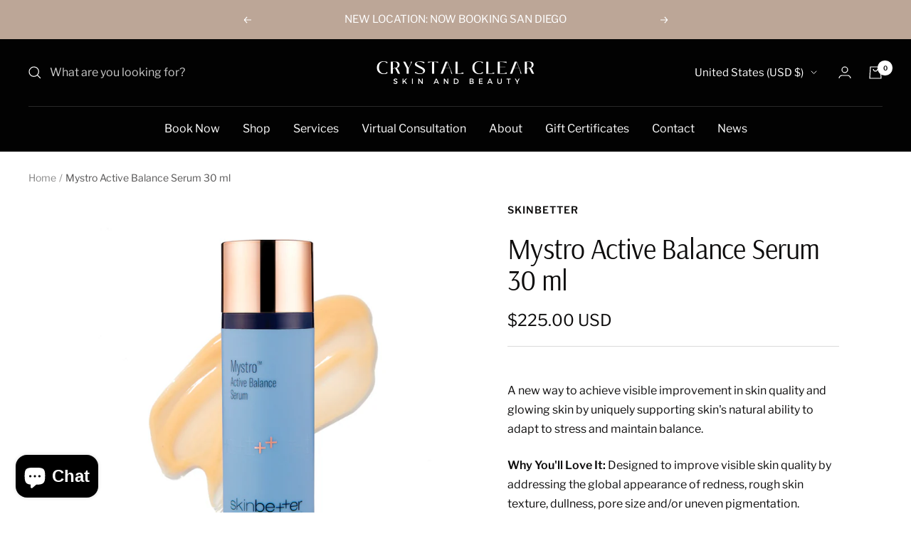

--- FILE ---
content_type: text/html; charset=utf-8
request_url: https://crystalclearskinandbeauty.com/products/mystro-active-balance-serum
body_size: 31694
content:
<!doctype html><html class="no-js" lang="en" dir="ltr">
  <head>
    <meta charset="utf-8">
    <meta name="viewport" content="width=device-width, initial-scale=1.0, height=device-height, minimum-scale=1.0, maximum-scale=1.0">
    <meta name="theme-color" content="#020202">

    <title>Mystro Active Balance Serum 30 ml</title><meta name="description" content="A new way to achieve visible improvement in skin quality and glowing skin by uniquely supporting skin&#39;s natural ability to adapt to stress and maintain balance.  Why You&#39;ll Love It: Designed to improve visible skin quality by addressing the global appearance of redness, rough skin texture, dullness, pore size and/or un"><link rel="canonical" href="https://crystalclearskinandbeauty.com/products/mystro-active-balance-serum"><link rel="shortcut icon" href="//crystalclearskinandbeauty.com/cdn/shop/files/crystal_96x96.png?v=1681659701" type="image/png"><link rel="preconnect" href="https://cdn.shopify.com">
    <link rel="dns-prefetch" href="https://productreviews.shopifycdn.com">
    <link rel="dns-prefetch" href="https://www.google-analytics.com"><link rel="preconnect" href="https://fonts.shopifycdn.com" crossorigin><link rel="preload" as="style" href="//crystalclearskinandbeauty.com/cdn/shop/t/8/assets/theme.css?v=149005350414333015761698688094">
    <link rel="preload" as="script" href="//crystalclearskinandbeauty.com/cdn/shop/t/8/assets/vendor.js?v=32643890569905814191698688094">
    <link rel="preload" as="script" href="//crystalclearskinandbeauty.com/cdn/shop/t/8/assets/theme.js?v=97969049580248990211698688094"><link rel="preload" as="fetch" href="/products/mystro-active-balance-serum.js" crossorigin><link rel="preload" as="script" href="//crystalclearskinandbeauty.com/cdn/shop/t/8/assets/flickity.js?v=176646718982628074891698688094"><meta property="og:type" content="product">
  <meta property="og:title" content="Mystro Active Balance Serum 30 ml">
  <meta property="product:price:amount" content="225.00">
  <meta property="product:price:currency" content="USD"><meta property="og:image" content="http://crystalclearskinandbeauty.com/cdn/shop/files/IMG_4239.jpg?v=1683901846">
  <meta property="og:image:secure_url" content="https://crystalclearskinandbeauty.com/cdn/shop/files/IMG_4239.jpg?v=1683901846">
  <meta property="og:image:width" content="3387">
  <meta property="og:image:height" content="3387"><meta property="og:description" content="A new way to achieve visible improvement in skin quality and glowing skin by uniquely supporting skin&#39;s natural ability to adapt to stress and maintain balance.  Why You&#39;ll Love It: Designed to improve visible skin quality by addressing the global appearance of redness, rough skin texture, dullness, pore size and/or un"><meta property="og:url" content="https://crystalclearskinandbeauty.com/products/mystro-active-balance-serum">
<meta property="og:site_name" content="Crystal Clear Skin And Beauty"><meta name="twitter:card" content="summary"><meta name="twitter:title" content="Mystro Active Balance Serum 30 ml">
  <meta name="twitter:description" content="A new way to achieve visible improvement in skin quality and glowing skin by uniquely supporting skin&#39;s natural ability to adapt to stress and maintain balance.  Why You&#39;ll Love It: Designed to improve visible skin quality by addressing the global appearance of redness, rough skin texture, dullness, pore size and/or uneven pigmentation. All skinbetter science products are dermatologist tested, paraben free, fragrance free, dye free and cruelty free.    Enhance your skin rejuvenating routine. Shop Alto Advanced Defense and Repair Serum.   BENEFITS Our proprietary P.A.T.H. Technology utilizes a purposeful blend of plant-based adaptogens to uniquely support the skin&#39;s natural ability to adapt to stress and achieve balance. Improves visible skin quality in just 2 weeks. Significant improvement in the appearance of redness, skin texture, dullness, pore size and uneven pigmentation after 8 weeks of twice-daily use. Helps achieve glowing, healthier-looking skin. 98% of patients said they"><meta name="twitter:image" content="https://crystalclearskinandbeauty.com/cdn/shop/files/IMG_4239_1200x1200_crop_center.jpg?v=1683901846">
  <meta name="twitter:image:alt" content="">
    
  <script type="application/ld+json">
  {
    "@context": "https://schema.org",
    "@type": "Product",
    "productID": 8241287921962,
    "offers": [{
          "@type": "Offer",
          "name": "Default Title",
          "availability":"https://schema.org/InStock",
          "price": 225.0,
          "priceCurrency": "USD",
          "priceValidUntil": "2026-01-26",
          "url": "/products/mystro-active-balance-serum?variant=44856168415530"
        }
],"brand": {
      "@type": "Brand",
      "name": "SkinBetter"
    },
    "name": "Mystro Active Balance Serum 30 ml",
    "description": "\nA new way to achieve visible improvement in skin quality and glowing skin by uniquely supporting skin's natural ability to adapt to stress and maintain balance. \nWhy You'll Love It: Designed to improve visible skin quality by addressing the global appearance of redness, rough skin texture, dullness, pore size and\/or uneven pigmentation.\nAll skinbetter science products are dermatologist tested, paraben free, fragrance free, dye free and cruelty free.    Enhance your skin rejuvenating routine. Shop Alto Advanced Defense and Repair Serum.\n \n\nBENEFITS\n\n\nOur proprietary P.A.T.H. Technology utilizes a purposeful blend of plant-based adaptogens to uniquely support the skin's natural ability to adapt to stress and achieve balance.\n\nImproves visible skin quality in just 2 weeks.\nSignificant improvement in the appearance of redness, skin texture, dullness, pore size and uneven pigmentation after 8 weeks of twice-daily use.\nHelps achieve glowing, healthier-looking skin.\n98% of patients said they felt more confident in the appearance of their skin after 12 weeks.\n\n\nDiscover our collection of ground-breaking and scientifically advanced skincare products, designed to deliver visible results and help improve the appearance of aging skin.\n\nA 12-week, dermatologist-led clinical trial evaluated improvements in appearance and patient satisfaction from baseline in 53 patients with mild-to-severe photodamaged skin. Mystro Active Balance Serum was used twice daily in conjunction with a gentle cleanser (AM\/PM), Hydration Boosting Cream (AM\/PM) and sunbetterSHEER SPF 56 Sunscreen Stick (AM). \n",
    "category": "Serums",
    "url": "/products/mystro-active-balance-serum",
    "sku": "",
    "image": {
      "@type": "ImageObject",
      "url": "https://crystalclearskinandbeauty.com/cdn/shop/files/IMG_4239.jpg?v=1683901846&width=1024",
      "image": "https://crystalclearskinandbeauty.com/cdn/shop/files/IMG_4239.jpg?v=1683901846&width=1024",
      "name": "",
      "width": "1024",
      "height": "1024"
    }
  }
  </script>



  <script type="application/ld+json">
  {
    "@context": "https://schema.org",
    "@type": "BreadcrumbList",
  "itemListElement": [{
      "@type": "ListItem",
      "position": 1,
      "name": "Home",
      "item": "https://crystalclearskinandbeauty.com"
    },{
          "@type": "ListItem",
          "position": 2,
          "name": "Mystro Active Balance Serum 30 ml",
          "item": "https://crystalclearskinandbeauty.com/products/mystro-active-balance-serum"
        }]
  }
  </script>


    <link rel="preload" href="//crystalclearskinandbeauty.com/cdn/fonts/arsenal/arsenal_n4.51305299cd12b61bc0400367405b80442269043d.woff2" as="font" type="font/woff2" crossorigin><link rel="preload" href="//crystalclearskinandbeauty.com/cdn/fonts/libre_franklin/librefranklin_n4.a9b0508e1ffb743a0fd6d0614768959c54a27d86.woff2" as="font" type="font/woff2" crossorigin><style>
  /* Typography (heading) */
  @font-face {
  font-family: Arsenal;
  font-weight: 400;
  font-style: normal;
  font-display: swap;
  src: url("//crystalclearskinandbeauty.com/cdn/fonts/arsenal/arsenal_n4.51305299cd12b61bc0400367405b80442269043d.woff2") format("woff2"),
       url("//crystalclearskinandbeauty.com/cdn/fonts/arsenal/arsenal_n4.93261dd112afca16489c9f1c0d423ccd8a12c0a3.woff") format("woff");
}

@font-face {
  font-family: Arsenal;
  font-weight: 400;
  font-style: italic;
  font-display: swap;
  src: url("//crystalclearskinandbeauty.com/cdn/fonts/arsenal/arsenal_i4.a6359c83887fdd3e907de4b0131e0758604907a1.woff2") format("woff2"),
       url("//crystalclearskinandbeauty.com/cdn/fonts/arsenal/arsenal_i4.458bbb4563b0642a484ab1c0e9b2612b229413e3.woff") format("woff");
}

/* Typography (body) */
  @font-face {
  font-family: "Libre Franklin";
  font-weight: 400;
  font-style: normal;
  font-display: swap;
  src: url("//crystalclearskinandbeauty.com/cdn/fonts/libre_franklin/librefranklin_n4.a9b0508e1ffb743a0fd6d0614768959c54a27d86.woff2") format("woff2"),
       url("//crystalclearskinandbeauty.com/cdn/fonts/libre_franklin/librefranklin_n4.948f6f27caf8552b1a9560176e3f14eeb2c6f202.woff") format("woff");
}

@font-face {
  font-family: "Libre Franklin";
  font-weight: 400;
  font-style: italic;
  font-display: swap;
  src: url("//crystalclearskinandbeauty.com/cdn/fonts/libre_franklin/librefranklin_i4.5cee60cade760b32c7b489f9d561e97341909d7c.woff2") format("woff2"),
       url("//crystalclearskinandbeauty.com/cdn/fonts/libre_franklin/librefranklin_i4.2f9ee939c2cc82522dfb62e1a084861f9beeb411.woff") format("woff");
}

@font-face {
  font-family: "Libre Franklin";
  font-weight: 600;
  font-style: normal;
  font-display: swap;
  src: url("//crystalclearskinandbeauty.com/cdn/fonts/libre_franklin/librefranklin_n6.c976b0b721ea92417572301ef17640150832a2b9.woff2") format("woff2"),
       url("//crystalclearskinandbeauty.com/cdn/fonts/libre_franklin/librefranklin_n6.bb41783c980fb0a0dad0f0403cbcc7159efe6030.woff") format("woff");
}

@font-face {
  font-family: "Libre Franklin";
  font-weight: 600;
  font-style: italic;
  font-display: swap;
  src: url("//crystalclearskinandbeauty.com/cdn/fonts/libre_franklin/librefranklin_i6.7ae53255ab44c18176e5c1c169a009f635aeb949.woff2") format("woff2"),
       url("//crystalclearskinandbeauty.com/cdn/fonts/libre_franklin/librefranklin_i6.c8eb9c307a8e927dcb30218e64b5b81edbc09ee3.woff") format("woff");
}

:root {--heading-color: 14, 13, 13;
    --text-color: 14, 13, 13;
    --background: 255, 255, 255;
    --secondary-background: 245, 245, 245;
    --border-color: 219, 219, 219;
    --border-color-darker: 159, 158, 158;
    --success-color: 188, 166, 151;
    --success-background: 242, 237, 234;
    --error-color: 210, 84, 90;
    --error-background: 252, 243, 243;
    --primary-button-background: 14, 13, 13;
    --primary-button-text-color: 255, 255, 255;
    --secondary-button-background: 188, 166, 151;
    --secondary-button-text-color: 14, 13, 13;
    --product-star-rating: 164, 129, 86;
    --product-on-sale-accent: 210, 84, 90;
    --product-sold-out-accent: 188, 166, 151;
    --product-custom-label-background: 188, 166, 151;
    --product-custom-label-text-color: 0, 0, 0;
    --product-custom-label-2-background: 14, 13, 13;
    --product-custom-label-2-text-color: 255, 255, 255;
    --product-low-stock-text-color: 210, 84, 90;
    --product-in-stock-text-color: 188, 166, 151;
    --loading-bar-background: 14, 13, 13;

    /* We duplicate some "base" colors as root colors, which is useful to use on drawer elements or popover without. Those should not be overridden to avoid issues */
    --root-heading-color: 14, 13, 13;
    --root-text-color: 14, 13, 13;
    --root-background: 255, 255, 255;
    --root-border-color: 219, 219, 219;
    --root-primary-button-background: 14, 13, 13;
    --root-primary-button-text-color: 255, 255, 255;

    --base-font-size: 16px;
    --heading-font-family: Arsenal, sans-serif;
    --heading-font-weight: 400;
    --heading-font-style: normal;
    --heading-text-transform: normal;
    --text-font-family: "Libre Franklin", sans-serif;
    --text-font-weight: 400;
    --text-font-style: normal;
    --text-font-bold-weight: 600;

    /* Typography (font size) */
    --heading-xxsmall-font-size: 11px;
    --heading-xsmall-font-size: 11px;
    --heading-small-font-size: 13px;
    --heading-large-font-size: 40px;
    --heading-h1-font-size: 40px;
    --heading-h2-font-size: 32px;
    --heading-h3-font-size: 28px;
    --heading-h4-font-size: 26px;
    --heading-h5-font-size: 22px;
    --heading-h6-font-size: 18px;

    /* Control the look and feel of the theme by changing radius of various elements */
    --button-border-radius: 0px;
    --block-border-radius: 0px;
    --block-border-radius-reduced: 0px;
    --color-swatch-border-radius: 100%;

    /* Button size */
    --button-height: 48px;
    --button-small-height: 40px;

    /* Form related */
    --form-input-field-height: 48px;
    --form-input-gap: 16px;
    --form-submit-margin: 24px;

    /* Product listing related variables */
    --product-list-block-spacing: 32px;

    /* Video related */
    --play-button-background: 255, 255, 255;
    --play-button-arrow: 14, 13, 13;

    /* RTL support */
    --transform-logical-flip: 1;
    --transform-origin-start: left;
    --transform-origin-end: right;

    /* Other */
    --zoom-cursor-svg-url: url(//crystalclearskinandbeauty.com/cdn/shop/t/8/assets/zoom-cursor.svg?v=88598749301230710181698688115);
    --arrow-right-svg-url: url(//crystalclearskinandbeauty.com/cdn/shop/t/8/assets/arrow-right.svg?v=76016929374300377111698688120);
    --arrow-left-svg-url: url(//crystalclearskinandbeauty.com/cdn/shop/t/8/assets/arrow-left.svg?v=81988828198238798401698688115);

    /* Some useful variables that we can reuse in our CSS. Some explanation are needed for some of them:
       - container-max-width-minus-gutters: represents the container max width without the edge gutters
       - container-outer-width: considering the screen width, represent all the space outside the container
       - container-outer-margin: same as container-outer-width but get set to 0 inside a container
       - container-inner-width: the effective space inside the container (minus gutters)
       - grid-column-width: represents the width of a single column of the grid
       - vertical-breather: this is a variable that defines the global "spacing" between sections, and inside the section
                            to create some "breath" and minimum spacing
     */
    --container-max-width: 1600px;
    --container-gutter: 24px;
    --container-max-width-minus-gutters: calc(var(--container-max-width) - (var(--container-gutter)) * 2);
    --container-outer-width: max(calc((100vw - var(--container-max-width-minus-gutters)) / 2), var(--container-gutter));
    --container-outer-margin: var(--container-outer-width);
    --container-inner-width: calc(100vw - var(--container-outer-width) * 2);

    --grid-column-count: 10;
    --grid-gap: 24px;
    --grid-column-width: calc((100vw - var(--container-outer-width) * 2 - var(--grid-gap) * (var(--grid-column-count) - 1)) / var(--grid-column-count));

    --vertical-breather: 48px;
    --vertical-breather-tight: 48px;

    /* Shopify related variables */
    --payment-terms-background-color: #fff;
  }

  @media screen and (min-width: 741px) {
    :root {
      --container-gutter: 40px;
      --grid-column-count: 20;
      --vertical-breather: 64px;
      --vertical-breather-tight: 64px;

      /* Typography (font size) */
      --heading-xsmall-font-size: 13px;
      --heading-small-font-size: 14px;
      --heading-large-font-size: 58px;
      --heading-h1-font-size: 58px;
      --heading-h2-font-size: 44px;
      --heading-h3-font-size: 36px;
      --heading-h4-font-size: 28px;
      --heading-h5-font-size: 22px;
      --heading-h6-font-size: 20px;

      /* Form related */
      --form-input-field-height: 52px;
      --form-submit-margin: 32px;

      /* Button size */
      --button-height: 52px;
      --button-small-height: 44px;
    }
  }

  @media screen and (min-width: 1200px) {
    :root {
      --vertical-breather: 80px;
      --vertical-breather-tight: 64px;
      --product-list-block-spacing: 48px;

      /* Typography */
      --heading-large-font-size: 72px;
      --heading-h1-font-size: 62px;
      --heading-h2-font-size: 54px;
      --heading-h3-font-size: 40px;
      --heading-h4-font-size: 34px;
      --heading-h5-font-size: 26px;
      --heading-h6-font-size: 18px;
    }
  }

  @media screen and (min-width: 1600px) {
    :root {
      --vertical-breather: 90px;
      --vertical-breather-tight: 64px;
    }
  }
</style>
    <script>
  // This allows to expose several variables to the global scope, to be used in scripts
  window.themeVariables = {
    settings: {
      direction: "ltr",
      pageType: "product",
      cartCount: 0,
      moneyFormat: "${{amount}}",
      moneyWithCurrencyFormat: "${{amount}} USD",
      showVendor: true,
      discountMode: "saving",
      currencyCodeEnabled: true,
      cartType: "message",
      cartCurrency: "USD",
      mobileZoomFactor: 2.5
    },

    routes: {
      host: "crystalclearskinandbeauty.com",
      rootUrl: "\/",
      rootUrlWithoutSlash: '',
      cartUrl: "\/cart",
      cartAddUrl: "\/cart\/add",
      cartChangeUrl: "\/cart\/change",
      searchUrl: "\/search",
      predictiveSearchUrl: "\/search\/suggest",
      productRecommendationsUrl: "\/recommendations\/products"
    },

    strings: {
      accessibilityDelete: "Delete",
      accessibilityClose: "Close",
      collectionSoldOut: "Sold out",
      collectionDiscount: "Save @savings@",
      productSalePrice: "Sale price",
      productRegularPrice: "Regular price",
      productFormUnavailable: "Unavailable",
      productFormSoldOut: "Sold out",
      productFormPreOrder: "Pre-order",
      productFormAddToCart: "Add to cart",
      searchNoResults: "No results could be found.",
      searchNewSearch: "New search",
      searchProducts: "Products",
      searchArticles: "Journal",
      searchPages: "Pages",
      searchCollections: "Collections",
      cartViewCart: "View cart",
      cartItemAdded: "Item added to your cart!",
      cartItemAddedShort: "Added to your cart!",
      cartAddOrderNote: "Add order note",
      cartEditOrderNote: "Edit order note",
      shippingEstimatorNoResults: "Sorry, we do not ship to your address.",
      shippingEstimatorOneResult: "There is one shipping rate for your address:",
      shippingEstimatorMultipleResults: "There are several shipping rates for your address:",
      shippingEstimatorError: "One or more error occurred while retrieving shipping rates:"
    },

    libs: {
      flickity: "\/\/crystalclearskinandbeauty.com\/cdn\/shop\/t\/8\/assets\/flickity.js?v=176646718982628074891698688094",
      photoswipe: "\/\/crystalclearskinandbeauty.com\/cdn\/shop\/t\/8\/assets\/photoswipe.js?v=132268647426145925301698688094",
      qrCode: "\/\/crystalclearskinandbeauty.com\/cdn\/shopifycloud\/storefront\/assets\/themes_support\/vendor\/qrcode-3f2b403b.js"
    },

    breakpoints: {
      phone: 'screen and (max-width: 740px)',
      tablet: 'screen and (min-width: 741px) and (max-width: 999px)',
      tabletAndUp: 'screen and (min-width: 741px)',
      pocket: 'screen and (max-width: 999px)',
      lap: 'screen and (min-width: 1000px) and (max-width: 1199px)',
      lapAndUp: 'screen and (min-width: 1000px)',
      desktop: 'screen and (min-width: 1200px)',
      wide: 'screen and (min-width: 1400px)'
    }
  };

  window.addEventListener('pageshow', async () => {
    const cartContent = await (await fetch(`${window.themeVariables.routes.cartUrl}.js`, {cache: 'reload'})).json();
    document.documentElement.dispatchEvent(new CustomEvent('cart:refresh', {detail: {cart: cartContent}}));
  });

  if ('noModule' in HTMLScriptElement.prototype) {
    // Old browsers (like IE) that does not support module will be considered as if not executing JS at all
    document.documentElement.className = document.documentElement.className.replace('no-js', 'js');

    requestAnimationFrame(() => {
      const viewportHeight = (window.visualViewport ? window.visualViewport.height : document.documentElement.clientHeight);
      document.documentElement.style.setProperty('--window-height',viewportHeight + 'px');
    });
  }// We save the product ID in local storage to be eventually used for recently viewed section
    try {
      const items = JSON.parse(localStorage.getItem('theme:recently-viewed-products') || '[]');

      // We check if the current product already exists, and if it does not, we add it at the start
      if (!items.includes(8241287921962)) {
        items.unshift(8241287921962);
      }

      localStorage.setItem('theme:recently-viewed-products', JSON.stringify(items.slice(0, 20)));
    } catch (e) {
      // Safari in private mode does not allow setting item, we silently fail
    }</script>

    <link rel="stylesheet" href="//crystalclearskinandbeauty.com/cdn/shop/t/8/assets/theme.css?v=149005350414333015761698688094">

    <script src="//crystalclearskinandbeauty.com/cdn/shop/t/8/assets/vendor.js?v=32643890569905814191698688094" defer></script>
    <script src="//crystalclearskinandbeauty.com/cdn/shop/t/8/assets/theme.js?v=97969049580248990211698688094" defer></script>
    <script src="//crystalclearskinandbeauty.com/cdn/shop/t/8/assets/custom.js?v=167639537848865775061698688094" defer></script>

    <script>window.performance && window.performance.mark && window.performance.mark('shopify.content_for_header.start');</script><meta name="facebook-domain-verification" content="85frfqhunl3kccwmj81vhaushqyf2u">
<meta name="google-site-verification" content="uSA5iXJ2b1V9Y6VCgmj_dHJVI6dP9E3hNbeNJKWqgGc">
<meta id="shopify-digital-wallet" name="shopify-digital-wallet" content="/69565415722/digital_wallets/dialog">
<meta name="shopify-checkout-api-token" content="21feb51f62023103903ab6e5c3b549af">
<link rel="alternate" type="application/json+oembed" href="https://crystalclearskinandbeauty.com/products/mystro-active-balance-serum.oembed">
<script async="async" src="/checkouts/internal/preloads.js?locale=en-US"></script>
<link rel="preconnect" href="https://shop.app" crossorigin="anonymous">
<script async="async" src="https://shop.app/checkouts/internal/preloads.js?locale=en-US&shop_id=69565415722" crossorigin="anonymous"></script>
<script id="apple-pay-shop-capabilities" type="application/json">{"shopId":69565415722,"countryCode":"US","currencyCode":"USD","merchantCapabilities":["supports3DS"],"merchantId":"gid:\/\/shopify\/Shop\/69565415722","merchantName":"Crystal Clear Skin And Beauty","requiredBillingContactFields":["postalAddress","email","phone"],"requiredShippingContactFields":["postalAddress","email","phone"],"shippingType":"shipping","supportedNetworks":["visa","masterCard","amex","discover","elo","jcb"],"total":{"type":"pending","label":"Crystal Clear Skin And Beauty","amount":"1.00"},"shopifyPaymentsEnabled":true,"supportsSubscriptions":true}</script>
<script id="shopify-features" type="application/json">{"accessToken":"21feb51f62023103903ab6e5c3b549af","betas":["rich-media-storefront-analytics"],"domain":"crystalclearskinandbeauty.com","predictiveSearch":true,"shopId":69565415722,"locale":"en"}</script>
<script>var Shopify = Shopify || {};
Shopify.shop = "crystal-clear-skin-and-beauty.myshopify.com";
Shopify.locale = "en";
Shopify.currency = {"active":"USD","rate":"1.0"};
Shopify.country = "US";
Shopify.theme = {"name":"Crystal Clear (Hayda Dev w\/ Sesami)","id":162252357930,"schema_name":"Focal","schema_version":"10.2.0","theme_store_id":714,"role":"main"};
Shopify.theme.handle = "null";
Shopify.theme.style = {"id":null,"handle":null};
Shopify.cdnHost = "crystalclearskinandbeauty.com/cdn";
Shopify.routes = Shopify.routes || {};
Shopify.routes.root = "/";</script>
<script type="module">!function(o){(o.Shopify=o.Shopify||{}).modules=!0}(window);</script>
<script>!function(o){function n(){var o=[];function n(){o.push(Array.prototype.slice.apply(arguments))}return n.q=o,n}var t=o.Shopify=o.Shopify||{};t.loadFeatures=n(),t.autoloadFeatures=n()}(window);</script>
<script>
  window.ShopifyPay = window.ShopifyPay || {};
  window.ShopifyPay.apiHost = "shop.app\/pay";
  window.ShopifyPay.redirectState = null;
</script>
<script id="shop-js-analytics" type="application/json">{"pageType":"product"}</script>
<script defer="defer" async type="module" src="//crystalclearskinandbeauty.com/cdn/shopifycloud/shop-js/modules/v2/client.init-shop-cart-sync_IZsNAliE.en.esm.js"></script>
<script defer="defer" async type="module" src="//crystalclearskinandbeauty.com/cdn/shopifycloud/shop-js/modules/v2/chunk.common_0OUaOowp.esm.js"></script>
<script type="module">
  await import("//crystalclearskinandbeauty.com/cdn/shopifycloud/shop-js/modules/v2/client.init-shop-cart-sync_IZsNAliE.en.esm.js");
await import("//crystalclearskinandbeauty.com/cdn/shopifycloud/shop-js/modules/v2/chunk.common_0OUaOowp.esm.js");

  window.Shopify.SignInWithShop?.initShopCartSync?.({"fedCMEnabled":true,"windoidEnabled":true});

</script>
<script defer="defer" async type="module" src="//crystalclearskinandbeauty.com/cdn/shopifycloud/shop-js/modules/v2/client.payment-terms_CNlwjfZz.en.esm.js"></script>
<script defer="defer" async type="module" src="//crystalclearskinandbeauty.com/cdn/shopifycloud/shop-js/modules/v2/chunk.common_0OUaOowp.esm.js"></script>
<script defer="defer" async type="module" src="//crystalclearskinandbeauty.com/cdn/shopifycloud/shop-js/modules/v2/chunk.modal_CGo_dVj3.esm.js"></script>
<script type="module">
  await import("//crystalclearskinandbeauty.com/cdn/shopifycloud/shop-js/modules/v2/client.payment-terms_CNlwjfZz.en.esm.js");
await import("//crystalclearskinandbeauty.com/cdn/shopifycloud/shop-js/modules/v2/chunk.common_0OUaOowp.esm.js");
await import("//crystalclearskinandbeauty.com/cdn/shopifycloud/shop-js/modules/v2/chunk.modal_CGo_dVj3.esm.js");

  
</script>
<script>
  window.Shopify = window.Shopify || {};
  if (!window.Shopify.featureAssets) window.Shopify.featureAssets = {};
  window.Shopify.featureAssets['shop-js'] = {"shop-cart-sync":["modules/v2/client.shop-cart-sync_DLOhI_0X.en.esm.js","modules/v2/chunk.common_0OUaOowp.esm.js"],"init-fed-cm":["modules/v2/client.init-fed-cm_C6YtU0w6.en.esm.js","modules/v2/chunk.common_0OUaOowp.esm.js"],"shop-button":["modules/v2/client.shop-button_BCMx7GTG.en.esm.js","modules/v2/chunk.common_0OUaOowp.esm.js"],"shop-cash-offers":["modules/v2/client.shop-cash-offers_BT26qb5j.en.esm.js","modules/v2/chunk.common_0OUaOowp.esm.js","modules/v2/chunk.modal_CGo_dVj3.esm.js"],"init-windoid":["modules/v2/client.init-windoid_B9PkRMql.en.esm.js","modules/v2/chunk.common_0OUaOowp.esm.js"],"init-shop-email-lookup-coordinator":["modules/v2/client.init-shop-email-lookup-coordinator_DZkqjsbU.en.esm.js","modules/v2/chunk.common_0OUaOowp.esm.js"],"shop-toast-manager":["modules/v2/client.shop-toast-manager_Di2EnuM7.en.esm.js","modules/v2/chunk.common_0OUaOowp.esm.js"],"shop-login-button":["modules/v2/client.shop-login-button_BtqW_SIO.en.esm.js","modules/v2/chunk.common_0OUaOowp.esm.js","modules/v2/chunk.modal_CGo_dVj3.esm.js"],"avatar":["modules/v2/client.avatar_BTnouDA3.en.esm.js"],"pay-button":["modules/v2/client.pay-button_CWa-C9R1.en.esm.js","modules/v2/chunk.common_0OUaOowp.esm.js"],"init-shop-cart-sync":["modules/v2/client.init-shop-cart-sync_IZsNAliE.en.esm.js","modules/v2/chunk.common_0OUaOowp.esm.js"],"init-customer-accounts":["modules/v2/client.init-customer-accounts_DenGwJTU.en.esm.js","modules/v2/client.shop-login-button_BtqW_SIO.en.esm.js","modules/v2/chunk.common_0OUaOowp.esm.js","modules/v2/chunk.modal_CGo_dVj3.esm.js"],"init-shop-for-new-customer-accounts":["modules/v2/client.init-shop-for-new-customer-accounts_JdHXxpS9.en.esm.js","modules/v2/client.shop-login-button_BtqW_SIO.en.esm.js","modules/v2/chunk.common_0OUaOowp.esm.js","modules/v2/chunk.modal_CGo_dVj3.esm.js"],"init-customer-accounts-sign-up":["modules/v2/client.init-customer-accounts-sign-up_D6__K_p8.en.esm.js","modules/v2/client.shop-login-button_BtqW_SIO.en.esm.js","modules/v2/chunk.common_0OUaOowp.esm.js","modules/v2/chunk.modal_CGo_dVj3.esm.js"],"checkout-modal":["modules/v2/client.checkout-modal_C_ZQDY6s.en.esm.js","modules/v2/chunk.common_0OUaOowp.esm.js","modules/v2/chunk.modal_CGo_dVj3.esm.js"],"shop-follow-button":["modules/v2/client.shop-follow-button_XetIsj8l.en.esm.js","modules/v2/chunk.common_0OUaOowp.esm.js","modules/v2/chunk.modal_CGo_dVj3.esm.js"],"lead-capture":["modules/v2/client.lead-capture_DvA72MRN.en.esm.js","modules/v2/chunk.common_0OUaOowp.esm.js","modules/v2/chunk.modal_CGo_dVj3.esm.js"],"shop-login":["modules/v2/client.shop-login_ClXNxyh6.en.esm.js","modules/v2/chunk.common_0OUaOowp.esm.js","modules/v2/chunk.modal_CGo_dVj3.esm.js"],"payment-terms":["modules/v2/client.payment-terms_CNlwjfZz.en.esm.js","modules/v2/chunk.common_0OUaOowp.esm.js","modules/v2/chunk.modal_CGo_dVj3.esm.js"]};
</script>
<script>(function() {
  var isLoaded = false;
  function asyncLoad() {
    if (isLoaded) return;
    isLoaded = true;
    var urls = ["https:\/\/omnisnippet1.com\/platforms\/shopify.js?source=scriptTag\u0026v=2025-09-14T19\u0026shop=crystal-clear-skin-and-beauty.myshopify.com"];
    for (var i = 0; i < urls.length; i++) {
      var s = document.createElement('script');
      s.type = 'text/javascript';
      s.async = true;
      s.src = urls[i];
      var x = document.getElementsByTagName('script')[0];
      x.parentNode.insertBefore(s, x);
    }
  };
  if(window.attachEvent) {
    window.attachEvent('onload', asyncLoad);
  } else {
    window.addEventListener('load', asyncLoad, false);
  }
})();</script>
<script id="__st">var __st={"a":69565415722,"offset":-18000,"reqid":"704a8d0b-8d1d-40c6-a915-9cbf57e4408a-1768546680","pageurl":"crystalclearskinandbeauty.com\/products\/mystro-active-balance-serum","u":"1c7a9c357d6b","p":"product","rtyp":"product","rid":8241287921962};</script>
<script>window.ShopifyPaypalV4VisibilityTracking = true;</script>
<script id="captcha-bootstrap">!function(){'use strict';const t='contact',e='account',n='new_comment',o=[[t,t],['blogs',n],['comments',n],[t,'customer']],c=[[e,'customer_login'],[e,'guest_login'],[e,'recover_customer_password'],[e,'create_customer']],r=t=>t.map((([t,e])=>`form[action*='/${t}']:not([data-nocaptcha='true']) input[name='form_type'][value='${e}']`)).join(','),a=t=>()=>t?[...document.querySelectorAll(t)].map((t=>t.form)):[];function s(){const t=[...o],e=r(t);return a(e)}const i='password',u='form_key',d=['recaptcha-v3-token','g-recaptcha-response','h-captcha-response',i],f=()=>{try{return window.sessionStorage}catch{return}},m='__shopify_v',_=t=>t.elements[u];function p(t,e,n=!1){try{const o=window.sessionStorage,c=JSON.parse(o.getItem(e)),{data:r}=function(t){const{data:e,action:n}=t;return t[m]||n?{data:e,action:n}:{data:t,action:n}}(c);for(const[e,n]of Object.entries(r))t.elements[e]&&(t.elements[e].value=n);n&&o.removeItem(e)}catch(o){console.error('form repopulation failed',{error:o})}}const l='form_type',E='cptcha';function T(t){t.dataset[E]=!0}const w=window,h=w.document,L='Shopify',v='ce_forms',y='captcha';let A=!1;((t,e)=>{const n=(g='f06e6c50-85a8-45c8-87d0-21a2b65856fe',I='https://cdn.shopify.com/shopifycloud/storefront-forms-hcaptcha/ce_storefront_forms_captcha_hcaptcha.v1.5.2.iife.js',D={infoText:'Protected by hCaptcha',privacyText:'Privacy',termsText:'Terms'},(t,e,n)=>{const o=w[L][v],c=o.bindForm;if(c)return c(t,g,e,D).then(n);var r;o.q.push([[t,g,e,D],n]),r=I,A||(h.body.append(Object.assign(h.createElement('script'),{id:'captcha-provider',async:!0,src:r})),A=!0)});var g,I,D;w[L]=w[L]||{},w[L][v]=w[L][v]||{},w[L][v].q=[],w[L][y]=w[L][y]||{},w[L][y].protect=function(t,e){n(t,void 0,e),T(t)},Object.freeze(w[L][y]),function(t,e,n,w,h,L){const[v,y,A,g]=function(t,e,n){const i=e?o:[],u=t?c:[],d=[...i,...u],f=r(d),m=r(i),_=r(d.filter((([t,e])=>n.includes(e))));return[a(f),a(m),a(_),s()]}(w,h,L),I=t=>{const e=t.target;return e instanceof HTMLFormElement?e:e&&e.form},D=t=>v().includes(t);t.addEventListener('submit',(t=>{const e=I(t);if(!e)return;const n=D(e)&&!e.dataset.hcaptchaBound&&!e.dataset.recaptchaBound,o=_(e),c=g().includes(e)&&(!o||!o.value);(n||c)&&t.preventDefault(),c&&!n&&(function(t){try{if(!f())return;!function(t){const e=f();if(!e)return;const n=_(t);if(!n)return;const o=n.value;o&&e.removeItem(o)}(t);const e=Array.from(Array(32),(()=>Math.random().toString(36)[2])).join('');!function(t,e){_(t)||t.append(Object.assign(document.createElement('input'),{type:'hidden',name:u})),t.elements[u].value=e}(t,e),function(t,e){const n=f();if(!n)return;const o=[...t.querySelectorAll(`input[type='${i}']`)].map((({name:t})=>t)),c=[...d,...o],r={};for(const[a,s]of new FormData(t).entries())c.includes(a)||(r[a]=s);n.setItem(e,JSON.stringify({[m]:1,action:t.action,data:r}))}(t,e)}catch(e){console.error('failed to persist form',e)}}(e),e.submit())}));const S=(t,e)=>{t&&!t.dataset[E]&&(n(t,e.some((e=>e===t))),T(t))};for(const o of['focusin','change'])t.addEventListener(o,(t=>{const e=I(t);D(e)&&S(e,y())}));const B=e.get('form_key'),M=e.get(l),P=B&&M;t.addEventListener('DOMContentLoaded',(()=>{const t=y();if(P)for(const e of t)e.elements[l].value===M&&p(e,B);[...new Set([...A(),...v().filter((t=>'true'===t.dataset.shopifyCaptcha))])].forEach((e=>S(e,t)))}))}(h,new URLSearchParams(w.location.search),n,t,e,['guest_login'])})(!0,!0)}();</script>
<script integrity="sha256-4kQ18oKyAcykRKYeNunJcIwy7WH5gtpwJnB7kiuLZ1E=" data-source-attribution="shopify.loadfeatures" defer="defer" src="//crystalclearskinandbeauty.com/cdn/shopifycloud/storefront/assets/storefront/load_feature-a0a9edcb.js" crossorigin="anonymous"></script>
<script crossorigin="anonymous" defer="defer" src="//crystalclearskinandbeauty.com/cdn/shopifycloud/storefront/assets/shopify_pay/storefront-65b4c6d7.js?v=20250812"></script>
<script data-source-attribution="shopify.dynamic_checkout.dynamic.init">var Shopify=Shopify||{};Shopify.PaymentButton=Shopify.PaymentButton||{isStorefrontPortableWallets:!0,init:function(){window.Shopify.PaymentButton.init=function(){};var t=document.createElement("script");t.src="https://crystalclearskinandbeauty.com/cdn/shopifycloud/portable-wallets/latest/portable-wallets.en.js",t.type="module",document.head.appendChild(t)}};
</script>
<script data-source-attribution="shopify.dynamic_checkout.buyer_consent">
  function portableWalletsHideBuyerConsent(e){var t=document.getElementById("shopify-buyer-consent"),n=document.getElementById("shopify-subscription-policy-button");t&&n&&(t.classList.add("hidden"),t.setAttribute("aria-hidden","true"),n.removeEventListener("click",e))}function portableWalletsShowBuyerConsent(e){var t=document.getElementById("shopify-buyer-consent"),n=document.getElementById("shopify-subscription-policy-button");t&&n&&(t.classList.remove("hidden"),t.removeAttribute("aria-hidden"),n.addEventListener("click",e))}window.Shopify?.PaymentButton&&(window.Shopify.PaymentButton.hideBuyerConsent=portableWalletsHideBuyerConsent,window.Shopify.PaymentButton.showBuyerConsent=portableWalletsShowBuyerConsent);
</script>
<script data-source-attribution="shopify.dynamic_checkout.cart.bootstrap">document.addEventListener("DOMContentLoaded",(function(){function t(){return document.querySelector("shopify-accelerated-checkout-cart, shopify-accelerated-checkout")}if(t())Shopify.PaymentButton.init();else{new MutationObserver((function(e,n){t()&&(Shopify.PaymentButton.init(),n.disconnect())})).observe(document.body,{childList:!0,subtree:!0})}}));
</script>
<link id="shopify-accelerated-checkout-styles" rel="stylesheet" media="screen" href="https://crystalclearskinandbeauty.com/cdn/shopifycloud/portable-wallets/latest/accelerated-checkout-backwards-compat.css" crossorigin="anonymous">
<style id="shopify-accelerated-checkout-cart">
        #shopify-buyer-consent {
  margin-top: 1em;
  display: inline-block;
  width: 100%;
}

#shopify-buyer-consent.hidden {
  display: none;
}

#shopify-subscription-policy-button {
  background: none;
  border: none;
  padding: 0;
  text-decoration: underline;
  font-size: inherit;
  cursor: pointer;
}

#shopify-subscription-policy-button::before {
  box-shadow: none;
}

      </style>

<script>window.performance && window.performance.mark && window.performance.mark('shopify.content_for_header.end');</script>
  <script src="https://cdn.shopify.com/extensions/7bc9bb47-adfa-4267-963e-cadee5096caf/inbox-1252/assets/inbox-chat-loader.js" type="text/javascript" defer="defer"></script>
<script src="https://cdn.shopify.com/extensions/cfc76123-b24f-4e9a-a1dc-585518796af7/forms-2294/assets/shopify-forms-loader.js" type="text/javascript" defer="defer"></script>
<link href="https://monorail-edge.shopifysvc.com" rel="dns-prefetch">
<script>(function(){if ("sendBeacon" in navigator && "performance" in window) {try {var session_token_from_headers = performance.getEntriesByType('navigation')[0].serverTiming.find(x => x.name == '_s').description;} catch {var session_token_from_headers = undefined;}var session_cookie_matches = document.cookie.match(/_shopify_s=([^;]*)/);var session_token_from_cookie = session_cookie_matches && session_cookie_matches.length === 2 ? session_cookie_matches[1] : "";var session_token = session_token_from_headers || session_token_from_cookie || "";function handle_abandonment_event(e) {var entries = performance.getEntries().filter(function(entry) {return /monorail-edge.shopifysvc.com/.test(entry.name);});if (!window.abandonment_tracked && entries.length === 0) {window.abandonment_tracked = true;var currentMs = Date.now();var navigation_start = performance.timing.navigationStart;var payload = {shop_id: 69565415722,url: window.location.href,navigation_start,duration: currentMs - navigation_start,session_token,page_type: "product"};window.navigator.sendBeacon("https://monorail-edge.shopifysvc.com/v1/produce", JSON.stringify({schema_id: "online_store_buyer_site_abandonment/1.1",payload: payload,metadata: {event_created_at_ms: currentMs,event_sent_at_ms: currentMs}}));}}window.addEventListener('pagehide', handle_abandonment_event);}}());</script>
<script id="web-pixels-manager-setup">(function e(e,d,r,n,o){if(void 0===o&&(o={}),!Boolean(null===(a=null===(i=window.Shopify)||void 0===i?void 0:i.analytics)||void 0===a?void 0:a.replayQueue)){var i,a;window.Shopify=window.Shopify||{};var t=window.Shopify;t.analytics=t.analytics||{};var s=t.analytics;s.replayQueue=[],s.publish=function(e,d,r){return s.replayQueue.push([e,d,r]),!0};try{self.performance.mark("wpm:start")}catch(e){}var l=function(){var e={modern:/Edge?\/(1{2}[4-9]|1[2-9]\d|[2-9]\d{2}|\d{4,})\.\d+(\.\d+|)|Firefox\/(1{2}[4-9]|1[2-9]\d|[2-9]\d{2}|\d{4,})\.\d+(\.\d+|)|Chrom(ium|e)\/(9{2}|\d{3,})\.\d+(\.\d+|)|(Maci|X1{2}).+ Version\/(15\.\d+|(1[6-9]|[2-9]\d|\d{3,})\.\d+)([,.]\d+|)( \(\w+\)|)( Mobile\/\w+|) Safari\/|Chrome.+OPR\/(9{2}|\d{3,})\.\d+\.\d+|(CPU[ +]OS|iPhone[ +]OS|CPU[ +]iPhone|CPU IPhone OS|CPU iPad OS)[ +]+(15[._]\d+|(1[6-9]|[2-9]\d|\d{3,})[._]\d+)([._]\d+|)|Android:?[ /-](13[3-9]|1[4-9]\d|[2-9]\d{2}|\d{4,})(\.\d+|)(\.\d+|)|Android.+Firefox\/(13[5-9]|1[4-9]\d|[2-9]\d{2}|\d{4,})\.\d+(\.\d+|)|Android.+Chrom(ium|e)\/(13[3-9]|1[4-9]\d|[2-9]\d{2}|\d{4,})\.\d+(\.\d+|)|SamsungBrowser\/([2-9]\d|\d{3,})\.\d+/,legacy:/Edge?\/(1[6-9]|[2-9]\d|\d{3,})\.\d+(\.\d+|)|Firefox\/(5[4-9]|[6-9]\d|\d{3,})\.\d+(\.\d+|)|Chrom(ium|e)\/(5[1-9]|[6-9]\d|\d{3,})\.\d+(\.\d+|)([\d.]+$|.*Safari\/(?![\d.]+ Edge\/[\d.]+$))|(Maci|X1{2}).+ Version\/(10\.\d+|(1[1-9]|[2-9]\d|\d{3,})\.\d+)([,.]\d+|)( \(\w+\)|)( Mobile\/\w+|) Safari\/|Chrome.+OPR\/(3[89]|[4-9]\d|\d{3,})\.\d+\.\d+|(CPU[ +]OS|iPhone[ +]OS|CPU[ +]iPhone|CPU IPhone OS|CPU iPad OS)[ +]+(10[._]\d+|(1[1-9]|[2-9]\d|\d{3,})[._]\d+)([._]\d+|)|Android:?[ /-](13[3-9]|1[4-9]\d|[2-9]\d{2}|\d{4,})(\.\d+|)(\.\d+|)|Mobile Safari.+OPR\/([89]\d|\d{3,})\.\d+\.\d+|Android.+Firefox\/(13[5-9]|1[4-9]\d|[2-9]\d{2}|\d{4,})\.\d+(\.\d+|)|Android.+Chrom(ium|e)\/(13[3-9]|1[4-9]\d|[2-9]\d{2}|\d{4,})\.\d+(\.\d+|)|Android.+(UC? ?Browser|UCWEB|U3)[ /]?(15\.([5-9]|\d{2,})|(1[6-9]|[2-9]\d|\d{3,})\.\d+)\.\d+|SamsungBrowser\/(5\.\d+|([6-9]|\d{2,})\.\d+)|Android.+MQ{2}Browser\/(14(\.(9|\d{2,})|)|(1[5-9]|[2-9]\d|\d{3,})(\.\d+|))(\.\d+|)|K[Aa][Ii]OS\/(3\.\d+|([4-9]|\d{2,})\.\d+)(\.\d+|)/},d=e.modern,r=e.legacy,n=navigator.userAgent;return n.match(d)?"modern":n.match(r)?"legacy":"unknown"}(),u="modern"===l?"modern":"legacy",c=(null!=n?n:{modern:"",legacy:""})[u],f=function(e){return[e.baseUrl,"/wpm","/b",e.hashVersion,"modern"===e.buildTarget?"m":"l",".js"].join("")}({baseUrl:d,hashVersion:r,buildTarget:u}),m=function(e){var d=e.version,r=e.bundleTarget,n=e.surface,o=e.pageUrl,i=e.monorailEndpoint;return{emit:function(e){var a=e.status,t=e.errorMsg,s=(new Date).getTime(),l=JSON.stringify({metadata:{event_sent_at_ms:s},events:[{schema_id:"web_pixels_manager_load/3.1",payload:{version:d,bundle_target:r,page_url:o,status:a,surface:n,error_msg:t},metadata:{event_created_at_ms:s}}]});if(!i)return console&&console.warn&&console.warn("[Web Pixels Manager] No Monorail endpoint provided, skipping logging."),!1;try{return self.navigator.sendBeacon.bind(self.navigator)(i,l)}catch(e){}var u=new XMLHttpRequest;try{return u.open("POST",i,!0),u.setRequestHeader("Content-Type","text/plain"),u.send(l),!0}catch(e){return console&&console.warn&&console.warn("[Web Pixels Manager] Got an unhandled error while logging to Monorail."),!1}}}}({version:r,bundleTarget:l,surface:e.surface,pageUrl:self.location.href,monorailEndpoint:e.monorailEndpoint});try{o.browserTarget=l,function(e){var d=e.src,r=e.async,n=void 0===r||r,o=e.onload,i=e.onerror,a=e.sri,t=e.scriptDataAttributes,s=void 0===t?{}:t,l=document.createElement("script"),u=document.querySelector("head"),c=document.querySelector("body");if(l.async=n,l.src=d,a&&(l.integrity=a,l.crossOrigin="anonymous"),s)for(var f in s)if(Object.prototype.hasOwnProperty.call(s,f))try{l.dataset[f]=s[f]}catch(e){}if(o&&l.addEventListener("load",o),i&&l.addEventListener("error",i),u)u.appendChild(l);else{if(!c)throw new Error("Did not find a head or body element to append the script");c.appendChild(l)}}({src:f,async:!0,onload:function(){if(!function(){var e,d;return Boolean(null===(d=null===(e=window.Shopify)||void 0===e?void 0:e.analytics)||void 0===d?void 0:d.initialized)}()){var d=window.webPixelsManager.init(e)||void 0;if(d){var r=window.Shopify.analytics;r.replayQueue.forEach((function(e){var r=e[0],n=e[1],o=e[2];d.publishCustomEvent(r,n,o)})),r.replayQueue=[],r.publish=d.publishCustomEvent,r.visitor=d.visitor,r.initialized=!0}}},onerror:function(){return m.emit({status:"failed",errorMsg:"".concat(f," has failed to load")})},sri:function(e){var d=/^sha384-[A-Za-z0-9+/=]+$/;return"string"==typeof e&&d.test(e)}(c)?c:"",scriptDataAttributes:o}),m.emit({status:"loading"})}catch(e){m.emit({status:"failed",errorMsg:(null==e?void 0:e.message)||"Unknown error"})}}})({shopId: 69565415722,storefrontBaseUrl: "https://crystalclearskinandbeauty.com",extensionsBaseUrl: "https://extensions.shopifycdn.com/cdn/shopifycloud/web-pixels-manager",monorailEndpoint: "https://monorail-edge.shopifysvc.com/unstable/produce_batch",surface: "storefront-renderer",enabledBetaFlags: ["2dca8a86"],webPixelsConfigList: [{"id":"1817837866","configuration":"{\"apiURL\":\"https:\/\/api.omnisend.com\",\"appURL\":\"https:\/\/app.omnisend.com\",\"brandID\":\"68c080d1f6803fa40ed6839f\",\"trackingURL\":\"https:\/\/wt.omnisendlink.com\"}","eventPayloadVersion":"v1","runtimeContext":"STRICT","scriptVersion":"aa9feb15e63a302383aa48b053211bbb","type":"APP","apiClientId":186001,"privacyPurposes":["ANALYTICS","MARKETING","SALE_OF_DATA"],"dataSharingAdjustments":{"protectedCustomerApprovalScopes":["read_customer_address","read_customer_email","read_customer_name","read_customer_personal_data","read_customer_phone"]}},{"id":"745373994","configuration":"{\"config\":\"{\\\"pixel_id\\\":\\\"G-Z1GHHKD6EV\\\",\\\"target_country\\\":\\\"US\\\",\\\"gtag_events\\\":[{\\\"type\\\":\\\"search\\\",\\\"action_label\\\":[\\\"G-Z1GHHKD6EV\\\",\\\"AW-16657397662\\\/x1gjCLD1xMYZEJ7v7oY-\\\"]},{\\\"type\\\":\\\"begin_checkout\\\",\\\"action_label\\\":[\\\"G-Z1GHHKD6EV\\\",\\\"AW-16657397662\\\/GiA6COn4xMYZEJ7v7oY-\\\"]},{\\\"type\\\":\\\"view_item\\\",\\\"action_label\\\":[\\\"G-Z1GHHKD6EV\\\",\\\"AW-16657397662\\\/TK30CK31xMYZEJ7v7oY-\\\",\\\"MC-G8BV1MWKQD\\\"]},{\\\"type\\\":\\\"purchase\\\",\\\"action_label\\\":[\\\"G-Z1GHHKD6EV\\\",\\\"AW-16657397662\\\/OW5HCKf1xMYZEJ7v7oY-\\\",\\\"MC-G8BV1MWKQD\\\"]},{\\\"type\\\":\\\"page_view\\\",\\\"action_label\\\":[\\\"G-Z1GHHKD6EV\\\",\\\"AW-16657397662\\\/XQQfCKr1xMYZEJ7v7oY-\\\",\\\"MC-G8BV1MWKQD\\\"]},{\\\"type\\\":\\\"add_payment_info\\\",\\\"action_label\\\":[\\\"G-Z1GHHKD6EV\\\",\\\"AW-16657397662\\\/shNUCOz4xMYZEJ7v7oY-\\\"]},{\\\"type\\\":\\\"add_to_cart\\\",\\\"action_label\\\":[\\\"G-Z1GHHKD6EV\\\",\\\"AW-16657397662\\\/c_6MCLP1xMYZEJ7v7oY-\\\"]}],\\\"enable_monitoring_mode\\\":false}\"}","eventPayloadVersion":"v1","runtimeContext":"OPEN","scriptVersion":"b2a88bafab3e21179ed38636efcd8a93","type":"APP","apiClientId":1780363,"privacyPurposes":[],"dataSharingAdjustments":{"protectedCustomerApprovalScopes":["read_customer_address","read_customer_email","read_customer_name","read_customer_personal_data","read_customer_phone"]}},{"id":"382632234","configuration":"{\"pixel_id\":\"1125203831410726\",\"pixel_type\":\"facebook_pixel\",\"metaapp_system_user_token\":\"-\"}","eventPayloadVersion":"v1","runtimeContext":"OPEN","scriptVersion":"ca16bc87fe92b6042fbaa3acc2fbdaa6","type":"APP","apiClientId":2329312,"privacyPurposes":["ANALYTICS","MARKETING","SALE_OF_DATA"],"dataSharingAdjustments":{"protectedCustomerApprovalScopes":["read_customer_address","read_customer_email","read_customer_name","read_customer_personal_data","read_customer_phone"]}},{"id":"180846890","configuration":"{\"tagID\":\"2613956127108\"}","eventPayloadVersion":"v1","runtimeContext":"STRICT","scriptVersion":"18031546ee651571ed29edbe71a3550b","type":"APP","apiClientId":3009811,"privacyPurposes":["ANALYTICS","MARKETING","SALE_OF_DATA"],"dataSharingAdjustments":{"protectedCustomerApprovalScopes":["read_customer_address","read_customer_email","read_customer_name","read_customer_personal_data","read_customer_phone"]}},{"id":"37912874","configuration":"{\"myshopifyDomain\":\"crystal-clear-skin-and-beauty.myshopify.com\"}","eventPayloadVersion":"v1","runtimeContext":"STRICT","scriptVersion":"23b97d18e2aa74363140dc29c9284e87","type":"APP","apiClientId":2775569,"privacyPurposes":["ANALYTICS","MARKETING","SALE_OF_DATA"],"dataSharingAdjustments":{"protectedCustomerApprovalScopes":["read_customer_address","read_customer_email","read_customer_name","read_customer_phone","read_customer_personal_data"]}},{"id":"shopify-app-pixel","configuration":"{}","eventPayloadVersion":"v1","runtimeContext":"STRICT","scriptVersion":"0450","apiClientId":"shopify-pixel","type":"APP","privacyPurposes":["ANALYTICS","MARKETING"]},{"id":"shopify-custom-pixel","eventPayloadVersion":"v1","runtimeContext":"LAX","scriptVersion":"0450","apiClientId":"shopify-pixel","type":"CUSTOM","privacyPurposes":["ANALYTICS","MARKETING"]}],isMerchantRequest: false,initData: {"shop":{"name":"Crystal Clear Skin And Beauty","paymentSettings":{"currencyCode":"USD"},"myshopifyDomain":"crystal-clear-skin-and-beauty.myshopify.com","countryCode":"US","storefrontUrl":"https:\/\/crystalclearskinandbeauty.com"},"customer":null,"cart":null,"checkout":null,"productVariants":[{"price":{"amount":225.0,"currencyCode":"USD"},"product":{"title":"Mystro Active Balance Serum 30 ml","vendor":"SkinBetter","id":"8241287921962","untranslatedTitle":"Mystro Active Balance Serum 30 ml","url":"\/products\/mystro-active-balance-serum","type":"Serums"},"id":"44856168415530","image":{"src":"\/\/crystalclearskinandbeauty.com\/cdn\/shop\/files\/IMG_4239.jpg?v=1683901846"},"sku":"","title":"Default Title","untranslatedTitle":"Default Title"}],"purchasingCompany":null},},"https://crystalclearskinandbeauty.com/cdn","fcfee988w5aeb613cpc8e4bc33m6693e112",{"modern":"","legacy":""},{"shopId":"69565415722","storefrontBaseUrl":"https:\/\/crystalclearskinandbeauty.com","extensionBaseUrl":"https:\/\/extensions.shopifycdn.com\/cdn\/shopifycloud\/web-pixels-manager","surface":"storefront-renderer","enabledBetaFlags":"[\"2dca8a86\"]","isMerchantRequest":"false","hashVersion":"fcfee988w5aeb613cpc8e4bc33m6693e112","publish":"custom","events":"[[\"page_viewed\",{}],[\"product_viewed\",{\"productVariant\":{\"price\":{\"amount\":225.0,\"currencyCode\":\"USD\"},\"product\":{\"title\":\"Mystro Active Balance Serum 30 ml\",\"vendor\":\"SkinBetter\",\"id\":\"8241287921962\",\"untranslatedTitle\":\"Mystro Active Balance Serum 30 ml\",\"url\":\"\/products\/mystro-active-balance-serum\",\"type\":\"Serums\"},\"id\":\"44856168415530\",\"image\":{\"src\":\"\/\/crystalclearskinandbeauty.com\/cdn\/shop\/files\/IMG_4239.jpg?v=1683901846\"},\"sku\":\"\",\"title\":\"Default Title\",\"untranslatedTitle\":\"Default Title\"}}]]"});</script><script>
  window.ShopifyAnalytics = window.ShopifyAnalytics || {};
  window.ShopifyAnalytics.meta = window.ShopifyAnalytics.meta || {};
  window.ShopifyAnalytics.meta.currency = 'USD';
  var meta = {"product":{"id":8241287921962,"gid":"gid:\/\/shopify\/Product\/8241287921962","vendor":"SkinBetter","type":"Serums","handle":"mystro-active-balance-serum","variants":[{"id":44856168415530,"price":22500,"name":"Mystro Active Balance Serum 30 ml","public_title":null,"sku":""}],"remote":false},"page":{"pageType":"product","resourceType":"product","resourceId":8241287921962,"requestId":"704a8d0b-8d1d-40c6-a915-9cbf57e4408a-1768546680"}};
  for (var attr in meta) {
    window.ShopifyAnalytics.meta[attr] = meta[attr];
  }
</script>
<script class="analytics">
  (function () {
    var customDocumentWrite = function(content) {
      var jquery = null;

      if (window.jQuery) {
        jquery = window.jQuery;
      } else if (window.Checkout && window.Checkout.$) {
        jquery = window.Checkout.$;
      }

      if (jquery) {
        jquery('body').append(content);
      }
    };

    var hasLoggedConversion = function(token) {
      if (token) {
        return document.cookie.indexOf('loggedConversion=' + token) !== -1;
      }
      return false;
    }

    var setCookieIfConversion = function(token) {
      if (token) {
        var twoMonthsFromNow = new Date(Date.now());
        twoMonthsFromNow.setMonth(twoMonthsFromNow.getMonth() + 2);

        document.cookie = 'loggedConversion=' + token + '; expires=' + twoMonthsFromNow;
      }
    }

    var trekkie = window.ShopifyAnalytics.lib = window.trekkie = window.trekkie || [];
    if (trekkie.integrations) {
      return;
    }
    trekkie.methods = [
      'identify',
      'page',
      'ready',
      'track',
      'trackForm',
      'trackLink'
    ];
    trekkie.factory = function(method) {
      return function() {
        var args = Array.prototype.slice.call(arguments);
        args.unshift(method);
        trekkie.push(args);
        return trekkie;
      };
    };
    for (var i = 0; i < trekkie.methods.length; i++) {
      var key = trekkie.methods[i];
      trekkie[key] = trekkie.factory(key);
    }
    trekkie.load = function(config) {
      trekkie.config = config || {};
      trekkie.config.initialDocumentCookie = document.cookie;
      var first = document.getElementsByTagName('script')[0];
      var script = document.createElement('script');
      script.type = 'text/javascript';
      script.onerror = function(e) {
        var scriptFallback = document.createElement('script');
        scriptFallback.type = 'text/javascript';
        scriptFallback.onerror = function(error) {
                var Monorail = {
      produce: function produce(monorailDomain, schemaId, payload) {
        var currentMs = new Date().getTime();
        var event = {
          schema_id: schemaId,
          payload: payload,
          metadata: {
            event_created_at_ms: currentMs,
            event_sent_at_ms: currentMs
          }
        };
        return Monorail.sendRequest("https://" + monorailDomain + "/v1/produce", JSON.stringify(event));
      },
      sendRequest: function sendRequest(endpointUrl, payload) {
        // Try the sendBeacon API
        if (window && window.navigator && typeof window.navigator.sendBeacon === 'function' && typeof window.Blob === 'function' && !Monorail.isIos12()) {
          var blobData = new window.Blob([payload], {
            type: 'text/plain'
          });

          if (window.navigator.sendBeacon(endpointUrl, blobData)) {
            return true;
          } // sendBeacon was not successful

        } // XHR beacon

        var xhr = new XMLHttpRequest();

        try {
          xhr.open('POST', endpointUrl);
          xhr.setRequestHeader('Content-Type', 'text/plain');
          xhr.send(payload);
        } catch (e) {
          console.log(e);
        }

        return false;
      },
      isIos12: function isIos12() {
        return window.navigator.userAgent.lastIndexOf('iPhone; CPU iPhone OS 12_') !== -1 || window.navigator.userAgent.lastIndexOf('iPad; CPU OS 12_') !== -1;
      }
    };
    Monorail.produce('monorail-edge.shopifysvc.com',
      'trekkie_storefront_load_errors/1.1',
      {shop_id: 69565415722,
      theme_id: 162252357930,
      app_name: "storefront",
      context_url: window.location.href,
      source_url: "//crystalclearskinandbeauty.com/cdn/s/trekkie.storefront.cd680fe47e6c39ca5d5df5f0a32d569bc48c0f27.min.js"});

        };
        scriptFallback.async = true;
        scriptFallback.src = '//crystalclearskinandbeauty.com/cdn/s/trekkie.storefront.cd680fe47e6c39ca5d5df5f0a32d569bc48c0f27.min.js';
        first.parentNode.insertBefore(scriptFallback, first);
      };
      script.async = true;
      script.src = '//crystalclearskinandbeauty.com/cdn/s/trekkie.storefront.cd680fe47e6c39ca5d5df5f0a32d569bc48c0f27.min.js';
      first.parentNode.insertBefore(script, first);
    };
    trekkie.load(
      {"Trekkie":{"appName":"storefront","development":false,"defaultAttributes":{"shopId":69565415722,"isMerchantRequest":null,"themeId":162252357930,"themeCityHash":"114495666064769337","contentLanguage":"en","currency":"USD","eventMetadataId":"5c46f9d1-5995-42ef-bbb6-1fb183e44013"},"isServerSideCookieWritingEnabled":true,"monorailRegion":"shop_domain","enabledBetaFlags":["65f19447"]},"Session Attribution":{},"S2S":{"facebookCapiEnabled":true,"source":"trekkie-storefront-renderer","apiClientId":580111}}
    );

    var loaded = false;
    trekkie.ready(function() {
      if (loaded) return;
      loaded = true;

      window.ShopifyAnalytics.lib = window.trekkie;

      var originalDocumentWrite = document.write;
      document.write = customDocumentWrite;
      try { window.ShopifyAnalytics.merchantGoogleAnalytics.call(this); } catch(error) {};
      document.write = originalDocumentWrite;

      window.ShopifyAnalytics.lib.page(null,{"pageType":"product","resourceType":"product","resourceId":8241287921962,"requestId":"704a8d0b-8d1d-40c6-a915-9cbf57e4408a-1768546680","shopifyEmitted":true});

      var match = window.location.pathname.match(/checkouts\/(.+)\/(thank_you|post_purchase)/)
      var token = match? match[1]: undefined;
      if (!hasLoggedConversion(token)) {
        setCookieIfConversion(token);
        window.ShopifyAnalytics.lib.track("Viewed Product",{"currency":"USD","variantId":44856168415530,"productId":8241287921962,"productGid":"gid:\/\/shopify\/Product\/8241287921962","name":"Mystro Active Balance Serum 30 ml","price":"225.00","sku":"","brand":"SkinBetter","variant":null,"category":"Serums","nonInteraction":true,"remote":false},undefined,undefined,{"shopifyEmitted":true});
      window.ShopifyAnalytics.lib.track("monorail:\/\/trekkie_storefront_viewed_product\/1.1",{"currency":"USD","variantId":44856168415530,"productId":8241287921962,"productGid":"gid:\/\/shopify\/Product\/8241287921962","name":"Mystro Active Balance Serum 30 ml","price":"225.00","sku":"","brand":"SkinBetter","variant":null,"category":"Serums","nonInteraction":true,"remote":false,"referer":"https:\/\/crystalclearskinandbeauty.com\/products\/mystro-active-balance-serum"});
      }
    });


        var eventsListenerScript = document.createElement('script');
        eventsListenerScript.async = true;
        eventsListenerScript.src = "//crystalclearskinandbeauty.com/cdn/shopifycloud/storefront/assets/shop_events_listener-3da45d37.js";
        document.getElementsByTagName('head')[0].appendChild(eventsListenerScript);

})();</script>
<script
  defer
  src="https://crystalclearskinandbeauty.com/cdn/shopifycloud/perf-kit/shopify-perf-kit-3.0.4.min.js"
  data-application="storefront-renderer"
  data-shop-id="69565415722"
  data-render-region="gcp-us-central1"
  data-page-type="product"
  data-theme-instance-id="162252357930"
  data-theme-name="Focal"
  data-theme-version="10.2.0"
  data-monorail-region="shop_domain"
  data-resource-timing-sampling-rate="10"
  data-shs="true"
  data-shs-beacon="true"
  data-shs-export-with-fetch="true"
  data-shs-logs-sample-rate="1"
  data-shs-beacon-endpoint="https://crystalclearskinandbeauty.com/api/collect"
></script>
</head><body class="no-focus-outline  features--image-zoom" data-instant-allow-query-string><svg class="visually-hidden">
      <linearGradient id="rating-star-gradient-half">
        <stop offset="50%" stop-color="rgb(var(--product-star-rating))" />
        <stop offset="50%" stop-color="rgb(var(--product-star-rating))" stop-opacity="0.4" />
      </linearGradient>
    </svg>

    <a href="#main" class="visually-hidden skip-to-content">Skip to content</a>
    <loading-bar class="loading-bar"></loading-bar><!-- BEGIN sections: header-group -->
<div id="shopify-section-sections--21549295665450__announcement-bar" class="shopify-section shopify-section-group-header-group shopify-section--announcement-bar"><style>
  :root {
    --enable-sticky-announcement-bar: 1;
  }

  #shopify-section-sections--21549295665450__announcement-bar {
    --heading-color: 255, 255, 255;
    --text-color: 255, 255, 255;
    --primary-button-background: 188, 166, 151;
    --primary-button-text-color: 255, 255, 255;
    --section-background: 188, 166, 151;position: -webkit-sticky;
      position: sticky;
      top: 0;
      z-index: 5; /* Make sure it goes over header */}

  @media screen and (min-width: 741px) {
    :root {
      --enable-sticky-announcement-bar: 1;
    }

    #shopify-section-sections--21549295665450__announcement-bar {position: -webkit-sticky;
        position: sticky;
        top: 0;
        z-index: 5; /* Make sure it goes over header */}
  }
</style><section>
    <announcement-bar auto-play cycle-speed="5" class="announcement-bar announcement-bar--multiple"><button data-action="prev" class="tap-area tap-area--large">
          <span class="visually-hidden">Previous</span>
          <svg fill="none" focusable="false" width="12" height="10" class="icon icon--nav-arrow-left-small  icon--direction-aware " viewBox="0 0 12 10">
        <path d="M12 5L2.25 5M2.25 5L6.15 9.16M2.25 5L6.15 0.840001" stroke="currentColor" stroke-width="1.2"></path>
      </svg>
        </button><div class="announcement-bar__list"><announcement-bar-item   class="announcement-bar__item" ><div class="announcement-bar__message text--small"><p>NEW LOCATION: NOW BOOKING SAN DIEGO</p></div></announcement-bar-item><announcement-bar-item hidden  class="announcement-bar__item" ><div class="announcement-bar__message text--small"><p>FREE SHIPPING ON ORDERS $250+ (US ONLY)</p></div></announcement-bar-item></div><button data-action="next" class="tap-area tap-area--large">
          <span class="visually-hidden">Next</span>
          <svg fill="none" focusable="false" width="12" height="10" class="icon icon--nav-arrow-right-small  icon--direction-aware " viewBox="0 0 12 10">
        <path d="M-3.63679e-07 5L9.75 5M9.75 5L5.85 9.16M9.75 5L5.85 0.840001" stroke="currentColor" stroke-width="1.2"></path>
      </svg>
        </button></announcement-bar>
  </section>

  <script>
    document.documentElement.style.setProperty('--announcement-bar-height', document.getElementById('shopify-section-sections--21549295665450__announcement-bar').clientHeight + 'px');
  </script></div><div id="shopify-section-sections--21549295665450__header" class="shopify-section shopify-section-group-header-group shopify-section--header"><style>
  :root {
    --enable-sticky-header: 1;
    --enable-transparent-header: 0;
    --loading-bar-background: 255, 255, 255; /* Prevent the loading bar to be invisible */
  }

  #shopify-section-sections--21549295665450__header {--header-background: 2, 2, 2;
    --header-text-color: 255, 255, 255;
    --header-border-color: 40, 40, 40;
    --reduce-header-padding: 0;position: -webkit-sticky;
      position: sticky;
      top: 0;z-index: 4;
  }.shopify-section--announcement-bar ~ #shopify-section-sections--21549295665450__header {
      top: calc(var(--enable-sticky-announcement-bar, 0) * var(--announcement-bar-height, 0px));
    }#shopify-section-sections--21549295665450__header .header__logo-image {
    max-width: 100px;
  }

  @media screen and (min-width: 741px) {
    #shopify-section-sections--21549295665450__header .header__logo-image {
      max-width: 240px;
    }
  }

  @media screen and (min-width: 1200px) {}</style>

<store-header sticky  class="header  " role="banner"><div class="container">
    <div class="header__wrapper">
      <!-- LEFT PART -->
      <nav class="header__inline-navigation" ><div class="header__icon-list hidden-desk"><button is="toggle-button" class="header__icon-wrapper tap-area hidden-desk" aria-controls="mobile-menu-drawer" aria-expanded="false">
              <span class="visually-hidden">Navigation</span><svg focusable="false" width="18" height="14" class="icon icon--header-hamburger   " viewBox="0 0 18 14">
        <path d="M0 1h18M0 13h18H0zm0-6h18H0z" fill="none" stroke="currentColor" stroke-width="1.2"></path>
      </svg></button><a href="/search" is="toggle-link" class="header__icon-wrapper tap-area hidden-lap hidden-desk" aria-controls="search-drawer" aria-expanded="false" aria-label="Search"><svg focusable="false" width="18" height="18" class="icon icon--header-search   " viewBox="0 0 18 18">
        <path d="M12.336 12.336c2.634-2.635 2.682-6.859.106-9.435-2.576-2.576-6.8-2.528-9.435.106C.373 5.642.325 9.866 2.901 12.442c2.576 2.576 6.8 2.528 9.435-.106zm0 0L17 17" fill="none" stroke="currentColor" stroke-width="1.2"></path>
      </svg></a>
        </div><div class="header__search-bar predictive-search hidden-pocket">
            <form class="predictive-search__form" action="/search" method="get" role="search">
              <input type="hidden" name="type" value="product"><svg focusable="false" width="18" height="18" class="icon icon--header-search   " viewBox="0 0 18 18">
        <path d="M12.336 12.336c2.634-2.635 2.682-6.859.106-9.435-2.576-2.576-6.8-2.528-9.435.106C.373 5.642.325 9.866 2.901 12.442c2.576 2.576 6.8 2.528 9.435-.106zm0 0L17 17" fill="none" stroke="currentColor" stroke-width="1.2"></path>
      </svg><input class="predictive-search__input" is="predictive-search-input" type="text" name="q" autocomplete="off" autocorrect="off" aria-controls="search-drawer" aria-expanded="false" aria-label="Search" placeholder="What are you looking for?">
            </form>
          </div></nav>

      <!-- LOGO PART --><span class="header__logo"><a class="header__logo-link" href="/"><span class="visually-hidden">Crystal Clear Skin And Beauty</span>
            <img class="header__logo-image" width="5334" height="876" src="//crystalclearskinandbeauty.com/cdn/shop/files/CCSB_Logos-02_0d89c6b4-9103-4be1-87eb-89f9e232e57a_480x.png?v=1672696162" alt="crystal clear skin and beauty logo"></a></span><!-- SECONDARY LINKS PART -->
      <div class="header__secondary-links"><form method="post" action="/localization" id="header-localization-form" accept-charset="UTF-8" class="header__cross-border hidden-pocket" enctype="multipart/form-data"><input type="hidden" name="form_type" value="localization" /><input type="hidden" name="utf8" value="✓" /><input type="hidden" name="_method" value="put" /><input type="hidden" name="return_to" value="/products/mystro-active-balance-serum" /><div class="popover-container">
                <input type="hidden" name="country_code" value="US">
                <span class="visually-hidden">Country/region</span>

                <button type="button" is="toggle-button" class="popover-button text--small" aria-expanded="false" aria-controls="header-localization-form-currency">United States (USD $)<svg focusable="false" width="9" height="6" class="icon icon--chevron icon--inline  " viewBox="0 0 12 8">
        <path fill="none" d="M1 1l5 5 5-5" stroke="currentColor" stroke-width="1.2"></path>
      </svg></button>

                <popover-content id="header-localization-form-currency" class="popover">
                  <span class="popover__overlay"></span>

                  <header class="popover__header">
                    <span class="popover__title heading h6">Country/region</span>

                    <button type="button" class="popover__close-button tap-area tap-area--large" data-action="close" title="Close"><svg focusable="false" width="14" height="14" class="icon icon--close   " viewBox="0 0 14 14">
        <path d="M13 13L1 1M13 1L1 13" stroke="currentColor" stroke-width="1.2" fill="none"></path>
      </svg></button>
                  </header>

                  <div class="popover__content popover__content--restrict">
                    <div class="popover__choice-list"><button type="submit" name="country_code" value="AU" class="popover__choice-item">
                          <span class="popover__choice-label" >Australia (AUD $)
                          </span>
                        </button><button type="submit" name="country_code" value="AT" class="popover__choice-item">
                          <span class="popover__choice-label" >Austria (EUR €)
                          </span>
                        </button><button type="submit" name="country_code" value="BE" class="popover__choice-item">
                          <span class="popover__choice-label" >Belgium (EUR €)
                          </span>
                        </button><button type="submit" name="country_code" value="CA" class="popover__choice-item">
                          <span class="popover__choice-label" >Canada (CAD $)
                          </span>
                        </button><button type="submit" name="country_code" value="CZ" class="popover__choice-item">
                          <span class="popover__choice-label" >Czechia (CZK Kč)
                          </span>
                        </button><button type="submit" name="country_code" value="DK" class="popover__choice-item">
                          <span class="popover__choice-label" >Denmark (DKK kr.)
                          </span>
                        </button><button type="submit" name="country_code" value="FI" class="popover__choice-item">
                          <span class="popover__choice-label" >Finland (EUR €)
                          </span>
                        </button><button type="submit" name="country_code" value="FR" class="popover__choice-item">
                          <span class="popover__choice-label" >France (EUR €)
                          </span>
                        </button><button type="submit" name="country_code" value="DE" class="popover__choice-item">
                          <span class="popover__choice-label" >Germany (EUR €)
                          </span>
                        </button><button type="submit" name="country_code" value="HK" class="popover__choice-item">
                          <span class="popover__choice-label" >Hong Kong SAR (HKD $)
                          </span>
                        </button><button type="submit" name="country_code" value="IE" class="popover__choice-item">
                          <span class="popover__choice-label" >Ireland (EUR €)
                          </span>
                        </button><button type="submit" name="country_code" value="IL" class="popover__choice-item">
                          <span class="popover__choice-label" >Israel (ILS ₪)
                          </span>
                        </button><button type="submit" name="country_code" value="IT" class="popover__choice-item">
                          <span class="popover__choice-label" >Italy (EUR €)
                          </span>
                        </button><button type="submit" name="country_code" value="JP" class="popover__choice-item">
                          <span class="popover__choice-label" >Japan (JPY ¥)
                          </span>
                        </button><button type="submit" name="country_code" value="MY" class="popover__choice-item">
                          <span class="popover__choice-label" >Malaysia (MYR RM)
                          </span>
                        </button><button type="submit" name="country_code" value="NL" class="popover__choice-item">
                          <span class="popover__choice-label" >Netherlands (EUR €)
                          </span>
                        </button><button type="submit" name="country_code" value="NZ" class="popover__choice-item">
                          <span class="popover__choice-label" >New Zealand (NZD $)
                          </span>
                        </button><button type="submit" name="country_code" value="NO" class="popover__choice-item">
                          <span class="popover__choice-label" >Norway (USD $)
                          </span>
                        </button><button type="submit" name="country_code" value="PL" class="popover__choice-item">
                          <span class="popover__choice-label" >Poland (PLN zł)
                          </span>
                        </button><button type="submit" name="country_code" value="PT" class="popover__choice-item">
                          <span class="popover__choice-label" >Portugal (EUR €)
                          </span>
                        </button><button type="submit" name="country_code" value="SG" class="popover__choice-item">
                          <span class="popover__choice-label" >Singapore (SGD $)
                          </span>
                        </button><button type="submit" name="country_code" value="KR" class="popover__choice-item">
                          <span class="popover__choice-label" >South Korea (KRW ₩)
                          </span>
                        </button><button type="submit" name="country_code" value="ES" class="popover__choice-item">
                          <span class="popover__choice-label" >Spain (EUR €)
                          </span>
                        </button><button type="submit" name="country_code" value="SE" class="popover__choice-item">
                          <span class="popover__choice-label" >Sweden (SEK kr)
                          </span>
                        </button><button type="submit" name="country_code" value="CH" class="popover__choice-item">
                          <span class="popover__choice-label" >Switzerland (CHF CHF)
                          </span>
                        </button><button type="submit" name="country_code" value="AE" class="popover__choice-item">
                          <span class="popover__choice-label" >United Arab Emirates (AED د.إ)
                          </span>
                        </button><button type="submit" name="country_code" value="GB" class="popover__choice-item">
                          <span class="popover__choice-label" >United Kingdom (GBP £)
                          </span>
                        </button><button type="submit" name="country_code" value="US" class="popover__choice-item">
                          <span class="popover__choice-label" aria-current="true">United States (USD $)
                          </span>
                        </button></div>
                  </div>
                </popover-content>
              </div></form><div class="header__icon-list"><button is="toggle-button" class="header__icon-wrapper tap-area hidden-phone " aria-controls="newsletter-popup" aria-expanded="false">
            <span class="visually-hidden">Newsletter</span><svg focusable="false" width="20" height="16" class="icon icon--header-email   " viewBox="0 0 20 16">
        <path d="M19 4l-9 5-9-5" fill="none" stroke="currentColor" stroke-width="1.2"></path>
        <path stroke="currentColor" fill="none" stroke-width="1.2" d="M1 1h18v14H1z"></path>
      </svg></button><a href="https://crystalclearskinandbeauty.com/customer_authentication/redirect?locale=en&region_country=US" class="header__icon-wrapper tap-area hidden-phone " aria-label="Login"><svg focusable="false" width="18" height="17" class="icon icon--header-customer   " viewBox="0 0 18 17">
        <circle cx="9" cy="5" r="4" fill="none" stroke="currentColor" stroke-width="1.2" stroke-linejoin="round"></circle>
        <path d="M1 17v0a4 4 0 014-4h8a4 4 0 014 4v0" fill="none" stroke="currentColor" stroke-width="1.2"></path>
      </svg></a><a href="/cart" is="toggle-link" aria-controls="mini-cart" aria-expanded="false" class="header__icon-wrapper tap-area " aria-label="Cart" data-no-instant><svg focusable="false" width="20" height="18" class="icon icon--header-cart   " viewBox="0 0 20 18">
        <path d="M3 1h14l1 16H2L3 1z" fill="none" stroke="currentColor" stroke-width="1.2"></path>
        <path d="M7 4v0a3 3 0 003 3v0a3 3 0 003-3v0" fill="none" stroke="currentColor" stroke-width="1.2"></path>
      </svg><cart-count class="header__cart-count header__cart-count--floating bubble-count" aria-hidden="true">0</cart-count>
          </a>
        </div></div>
    </div><nav class="header__bottom-navigation hidden-pocket hidden-lap" role="navigation">
        <desktop-navigation>
  <ul class="header__linklist list--unstyled " role="list"><li class="header__linklist-item " data-item-title="Book Now">
        <a class="header__linklist-link link--animated" href="/collections/services" >Book Now</a></li><li class="header__linklist-item has-dropdown" data-item-title="Shop">
        <a class="header__linklist-link link--animated" href="#" aria-controls="desktop-menu-2" aria-expanded="false">Shop</a><div hidden id="desktop-menu-2" class="mega-menu" >
              <div class="container">
                <div class="mega-menu__inner"><div class="mega-menu__images-wrapper "><a href="https://skinbetter.pro/crystalclearskinandbeauty" class="mega-menu__image-push image-zoom"><div class="mega-menu__image-wrapper"><img src="//crystalclearskinandbeauty.com/cdn/shop/files/CRYSTAL-CLEAR-SKIN-AND-BEAUTY-LOS-ANGELES-NEWPORT-BEACH-CALIFORNIA-CRYSTAL-KORO-3_copy_2.jpg?v=1676437351&amp;width=957" alt="celebrity esthetician crystal koro holding skinbetter science products" srcset="//crystalclearskinandbeauty.com/cdn/shop/files/CRYSTAL-CLEAR-SKIN-AND-BEAUTY-LOS-ANGELES-NEWPORT-BEACH-CALIFORNIA-CRYSTAL-KORO-3_copy_2.jpg?v=1676437351&amp;width=352 352w, //crystalclearskinandbeauty.com/cdn/shop/files/CRYSTAL-CLEAR-SKIN-AND-BEAUTY-LOS-ANGELES-NEWPORT-BEACH-CALIFORNIA-CRYSTAL-KORO-3_copy_2.jpg?v=1676437351&amp;width=832 832w, //crystalclearskinandbeauty.com/cdn/shop/files/CRYSTAL-CLEAR-SKIN-AND-BEAUTY-LOS-ANGELES-NEWPORT-BEACH-CALIFORNIA-CRYSTAL-KORO-3_copy_2.jpg?v=1676437351&amp;width=957 957w" width="957" height="1174" loading="lazy" sizes="240,480,720" class="mega-menu__image">
                  </div></a></div><div class="mega-menu__columns-wrapper"><div class="mega-menu__column"><a href="/collections/all" class="mega-menu__title heading heading--small">Shop All</a></div><div class="mega-menu__column"><span class="mega-menu__title heading heading--small">Our Brands</span><ul class="linklist list--unstyled" role="list"><li class="linklist__item">
                                  <a href="/products/an-gloss-ceramide-lip-treatment" class="link--faded">Anfisa</a>
                                </li><li class="linklist__item">
                                  <a href="/collections/biopelle" class="link--faded">Biopelle</a>
                                </li><li class="linklist__item">
                                  <a href="/collections/buff-your-body" class="link--faded">Buff Your Body</a>
                                </li><li class="linklist__item">
                                  <a href="/collections/casmara" class="link--faded">Casmara</a>
                                </li><li class="linklist__item">
                                  <a href="/collections/clearogen" class="link--faded">Clearogen</a>
                                </li><li class="linklist__item">
                                  <a href="/collections/colorescience" class="link--faded">Colorescience</a>
                                </li><li class="linklist__item">
                                  <a href="/collections/epicutis" class="link--faded">Epicutis</a>
                                </li><li class="linklist__item">
                                  <a href="https://www.facifybeauty.com/" class="link--faded">Facify Beauty</a>
                                </li><li class="linklist__item">
                                  <a href="/collections/hydrinity" class="link--faded">Hydrinity</a>
                                </li><li class="linklist__item">
                                  <a href="/collections/rugby" class="link--faded">Rugby</a>
                                </li><li class="linklist__item">
                                  <a href="/collections/sanitas" class="link--faded">Sanitas</a>
                                </li><li class="linklist__item">
                                  <a href="/collections/save-my-face" class="link--faded">Save My Face</a>
                                </li><li class="linklist__item">
                                  <a href="/collections/silc-skin" class="link--faded">Silc Skin</a>
                                </li><li class="linklist__item">
                                  <a href="/collections/skinbetter-science" class="link--faded">Skinbetter Science</a>
                                </li><li class="linklist__item">
                                  <a href="/collections/stimulite" class="link--faded">Supracor</a>
                                </li><li class="linklist__item">
                                  <a href="/collections/upneeq" class="link--faded">UPNEEQ</a>
                                </li></ul></div><div class="mega-menu__column"><span class="mega-menu__title heading heading--small">Product Type</span><ul class="linklist list--unstyled" role="list"><li class="linklist__item">
                                  <a href="/collections/cleansers" class="link--faded">Cleansers</a>
                                </li><li class="linklist__item">
                                  <a href="/collections/body" class="link--faded">Body Care</a>
                                </li><li class="linklist__item">
                                  <a href="/collections/exfoliators-peels-scrubs" class="link--faded">Exfoliators, Peels & Scrubs</a>
                                </li><li class="linklist__item">
                                  <a href="/collections/eyes-lips" class="link--faded">Eyes & Lips</a>
                                </li><li class="linklist__item">
                                  <a href="/products/gift-certificate" class="link--faded">Gift Certificate</a>
                                </li><li class="linklist__item">
                                  <a href="/collections/lotion-moisturizers" class="link--faded">Lotion & Moisturizers</a>
                                </li><li class="linklist__item">
                                  <a href="/collections/masks" class="link--faded">Masks</a>
                                </li><li class="linklist__item">
                                  <a href="/collections/mens-skincare" class="link--faded">Men's Skincare</a>
                                </li><li class="linklist__item">
                                  <a href="/collections/neck-chest" class="link--faded">Neck & Chest</a>
                                </li><li class="linklist__item">
                                  <a href="/collections/serums" class="link--faded">Serums</a>
                                </li><li class="linklist__item">
                                  <a href="/collections/sunscreens" class="link--faded">Sunscreens</a>
                                </li><li class="linklist__item">
                                  <a href="/collections/tools" class="link--faded">Tools & Devices</a>
                                </li><li class="linklist__item">
                                  <a href="/collections/value-sets" class="link--faded">Value Sets</a>
                                </li><li class="linklist__item">
                                  <a href="/products/hydrinity-hyacyn-active-purifying-mist" class="link--faded">Toner</a>
                                </li></ul></div><div class="mega-menu__column"><span class="mega-menu__title heading heading--small">Skin Concern</span><ul class="linklist list--unstyled" role="list"><li class="linklist__item">
                                  <a href="/collections/skin-concern-acne" class="link--faded">Acne & Blemishes</a>
                                </li><li class="linklist__item">
                                  <a href="/collections/acne-blemishes" class="link--faded">Anti-Aging</a>
                                </li><li class="linklist__item">
                                  <a href="/collections/skin-concern-dark-spots" class="link--faded">Dark Spots</a>
                                </li><li class="linklist__item">
                                  <a href="/collections/skin-concern-dryness" class="link--faded">Dryness</a>
                                </li><li class="linklist__item">
                                  <a href="/collections/dullness-texture" class="link--faded">Dullness & Texture</a>
                                </li><li class="linklist__item">
                                  <a href="/collections/skin-concern-fine-lines-wrinkles" class="link--faded">Fine Lines & Wrinkles</a>
                                </li><li class="linklist__item">
                                  <a href="/collections/oil-control" class="link--faded">Oil Control</a>
                                </li><li class="linklist__item">
                                  <a href="/collections/skin-concern-pores" class="link--faded">Pores</a>
                                </li><li class="linklist__item">
                                  <a href="/collections/skin-concern-rosacea-redness" class="link--faded">Rosacea & Redness</a>
                                </li></ul></div><div class="mega-menu__column"><a href="/collections/sale" class="mega-menu__title heading heading--small">On Sale</a></div></div></div>
              </div>
            </div></li><li class="header__linklist-item " data-item-title="Services">
        <a class="header__linklist-link link--animated" href="/collections/services" >Services</a></li><li class="header__linklist-item " data-item-title="Virtual Consultation">
        <a class="header__linklist-link link--animated" href="/products/virtual-consultation" >Virtual Consultation</a></li><li class="header__linklist-item " data-item-title="About">
        <a class="header__linklist-link link--animated" href="/pages/about-crystal-koro" >About</a></li><li class="header__linklist-item " data-item-title="Gift Certificates">
        <a class="header__linklist-link link--animated" href="/products/gift-certificate" >Gift Certificates</a></li><li class="header__linklist-item " data-item-title="Contact">
        <a class="header__linklist-link link--animated" href="/pages/contact" >Contact</a></li><li class="header__linklist-item " data-item-title="News">
        <a class="header__linklist-link link--animated" href="/blogs/news" >News</a></li></ul>
</desktop-navigation>
      </nav></div>
</store-header><cart-notification global hidden class="cart-notification "></cart-notification><mobile-navigation append-body id="mobile-menu-drawer" class="drawer drawer--from-left">
  <span class="drawer__overlay"></span>

  <div class="drawer__header drawer__header--shadowed">
    <button type="button" class="drawer__close-button drawer__close-button--block tap-area" data-action="close" title="Close"><svg focusable="false" width="14" height="14" class="icon icon--close   " viewBox="0 0 14 14">
        <path d="M13 13L1 1M13 1L1 13" stroke="currentColor" stroke-width="1.2" fill="none"></path>
      </svg></button>
  </div>

  <div class="drawer__content">
    <ul class="mobile-nav list--unstyled" role="list"><li class="mobile-nav__item" data-level="1"><a href="/collections/services" class="mobile-nav__link heading h5">Book Now</a></li><li class="mobile-nav__item" data-level="1"><button is="toggle-button" class="mobile-nav__link heading h5" aria-controls="mobile-menu-2" aria-expanded="false">Shop<span class="animated-plus"></span>
            </button>

            <collapsible-content id="mobile-menu-2" class="collapsible"><ul class="mobile-nav list--unstyled" role="list"><li class="mobile-nav__item" data-level="2"><a href="/collections/all" class="mobile-nav__link">Shop All</a></li><li class="mobile-nav__item" data-level="2"><button is="toggle-button" class="mobile-nav__link" aria-controls="mobile-menu-2-2" aria-expanded="false">Our Brands<span class="animated-plus"></span>
                        </button>

                        <collapsible-content id="mobile-menu-2-2" class="collapsible">
                          <ul class="mobile-nav list--unstyled" role="list"><li class="mobile-nav__item" data-level="3">
                                <a href="/products/an-gloss-ceramide-lip-treatment" class="mobile-nav__link">Anfisa</a>
                              </li><li class="mobile-nav__item" data-level="3">
                                <a href="/collections/biopelle" class="mobile-nav__link">Biopelle</a>
                              </li><li class="mobile-nav__item" data-level="3">
                                <a href="/collections/buff-your-body" class="mobile-nav__link">Buff Your Body</a>
                              </li><li class="mobile-nav__item" data-level="3">
                                <a href="/collections/casmara" class="mobile-nav__link">Casmara</a>
                              </li><li class="mobile-nav__item" data-level="3">
                                <a href="/collections/clearogen" class="mobile-nav__link">Clearogen</a>
                              </li><li class="mobile-nav__item" data-level="3">
                                <a href="/collections/colorescience" class="mobile-nav__link">Colorescience</a>
                              </li><li class="mobile-nav__item" data-level="3">
                                <a href="/collections/epicutis" class="mobile-nav__link">Epicutis</a>
                              </li><li class="mobile-nav__item" data-level="3">
                                <a href="https://www.facifybeauty.com/" class="mobile-nav__link">Facify Beauty</a>
                              </li><li class="mobile-nav__item" data-level="3">
                                <a href="/collections/hydrinity" class="mobile-nav__link">Hydrinity</a>
                              </li><li class="mobile-nav__item" data-level="3">
                                <a href="/collections/rugby" class="mobile-nav__link">Rugby</a>
                              </li><li class="mobile-nav__item" data-level="3">
                                <a href="/collections/sanitas" class="mobile-nav__link">Sanitas</a>
                              </li><li class="mobile-nav__item" data-level="3">
                                <a href="/collections/save-my-face" class="mobile-nav__link">Save My Face</a>
                              </li><li class="mobile-nav__item" data-level="3">
                                <a href="/collections/silc-skin" class="mobile-nav__link">Silc Skin</a>
                              </li><li class="mobile-nav__item" data-level="3">
                                <a href="/collections/skinbetter-science" class="mobile-nav__link">Skinbetter Science</a>
                              </li><li class="mobile-nav__item" data-level="3">
                                <a href="/collections/stimulite" class="mobile-nav__link">Supracor</a>
                              </li><li class="mobile-nav__item" data-level="3">
                                <a href="/collections/upneeq" class="mobile-nav__link">UPNEEQ</a>
                              </li></ul>
                        </collapsible-content></li><li class="mobile-nav__item" data-level="2"><button is="toggle-button" class="mobile-nav__link" aria-controls="mobile-menu-2-3" aria-expanded="false">Product Type<span class="animated-plus"></span>
                        </button>

                        <collapsible-content id="mobile-menu-2-3" class="collapsible">
                          <ul class="mobile-nav list--unstyled" role="list"><li class="mobile-nav__item" data-level="3">
                                <a href="/collections/cleansers" class="mobile-nav__link">Cleansers</a>
                              </li><li class="mobile-nav__item" data-level="3">
                                <a href="/collections/body" class="mobile-nav__link">Body Care</a>
                              </li><li class="mobile-nav__item" data-level="3">
                                <a href="/collections/exfoliators-peels-scrubs" class="mobile-nav__link">Exfoliators, Peels & Scrubs</a>
                              </li><li class="mobile-nav__item" data-level="3">
                                <a href="/collections/eyes-lips" class="mobile-nav__link">Eyes & Lips</a>
                              </li><li class="mobile-nav__item" data-level="3">
                                <a href="/products/gift-certificate" class="mobile-nav__link">Gift Certificate</a>
                              </li><li class="mobile-nav__item" data-level="3">
                                <a href="/collections/lotion-moisturizers" class="mobile-nav__link">Lotion & Moisturizers</a>
                              </li><li class="mobile-nav__item" data-level="3">
                                <a href="/collections/masks" class="mobile-nav__link">Masks</a>
                              </li><li class="mobile-nav__item" data-level="3">
                                <a href="/collections/mens-skincare" class="mobile-nav__link">Men's Skincare</a>
                              </li><li class="mobile-nav__item" data-level="3">
                                <a href="/collections/neck-chest" class="mobile-nav__link">Neck & Chest</a>
                              </li><li class="mobile-nav__item" data-level="3">
                                <a href="/collections/serums" class="mobile-nav__link">Serums</a>
                              </li><li class="mobile-nav__item" data-level="3">
                                <a href="/collections/sunscreens" class="mobile-nav__link">Sunscreens</a>
                              </li><li class="mobile-nav__item" data-level="3">
                                <a href="/collections/tools" class="mobile-nav__link">Tools & Devices</a>
                              </li><li class="mobile-nav__item" data-level="3">
                                <a href="/collections/value-sets" class="mobile-nav__link">Value Sets</a>
                              </li><li class="mobile-nav__item" data-level="3">
                                <a href="/products/hydrinity-hyacyn-active-purifying-mist" class="mobile-nav__link">Toner</a>
                              </li></ul>
                        </collapsible-content></li><li class="mobile-nav__item" data-level="2"><button is="toggle-button" class="mobile-nav__link" aria-controls="mobile-menu-2-4" aria-expanded="false">Skin Concern<span class="animated-plus"></span>
                        </button>

                        <collapsible-content id="mobile-menu-2-4" class="collapsible">
                          <ul class="mobile-nav list--unstyled" role="list"><li class="mobile-nav__item" data-level="3">
                                <a href="/collections/skin-concern-acne" class="mobile-nav__link">Acne & Blemishes</a>
                              </li><li class="mobile-nav__item" data-level="3">
                                <a href="/collections/acne-blemishes" class="mobile-nav__link">Anti-Aging</a>
                              </li><li class="mobile-nav__item" data-level="3">
                                <a href="/collections/skin-concern-dark-spots" class="mobile-nav__link">Dark Spots</a>
                              </li><li class="mobile-nav__item" data-level="3">
                                <a href="/collections/skin-concern-dryness" class="mobile-nav__link">Dryness</a>
                              </li><li class="mobile-nav__item" data-level="3">
                                <a href="/collections/dullness-texture" class="mobile-nav__link">Dullness & Texture</a>
                              </li><li class="mobile-nav__item" data-level="3">
                                <a href="/collections/skin-concern-fine-lines-wrinkles" class="mobile-nav__link">Fine Lines & Wrinkles</a>
                              </li><li class="mobile-nav__item" data-level="3">
                                <a href="/collections/oil-control" class="mobile-nav__link">Oil Control</a>
                              </li><li class="mobile-nav__item" data-level="3">
                                <a href="/collections/skin-concern-pores" class="mobile-nav__link">Pores</a>
                              </li><li class="mobile-nav__item" data-level="3">
                                <a href="/collections/skin-concern-rosacea-redness" class="mobile-nav__link">Rosacea & Redness</a>
                              </li></ul>
                        </collapsible-content></li><li class="mobile-nav__item" data-level="2"><a href="/collections/sale" class="mobile-nav__link">On Sale</a></li></ul><div class="mobile-nav__images-wrapper  hide-scrollbar">
                  <div class="mobile-nav__images-scroller"><a href="https://skinbetter.pro/crystalclearskinandbeauty" class="mobile-nav__image-push"><img src="//crystalclearskinandbeauty.com/cdn/shop/files/CRYSTAL-CLEAR-SKIN-AND-BEAUTY-LOS-ANGELES-NEWPORT-BEACH-CALIFORNIA-CRYSTAL-KORO-3_copy_2.jpg?v=1676437351&amp;width=957" alt="celebrity esthetician crystal koro holding skinbetter science products" srcset="//crystalclearskinandbeauty.com/cdn/shop/files/CRYSTAL-CLEAR-SKIN-AND-BEAUTY-LOS-ANGELES-NEWPORT-BEACH-CALIFORNIA-CRYSTAL-KORO-3_copy_2.jpg?v=1676437351&amp;width=352 352w, //crystalclearskinandbeauty.com/cdn/shop/files/CRYSTAL-CLEAR-SKIN-AND-BEAUTY-LOS-ANGELES-NEWPORT-BEACH-CALIFORNIA-CRYSTAL-KORO-3_copy_2.jpg?v=1676437351&amp;width=832 832w, //crystalclearskinandbeauty.com/cdn/shop/files/CRYSTAL-CLEAR-SKIN-AND-BEAUTY-LOS-ANGELES-NEWPORT-BEACH-CALIFORNIA-CRYSTAL-KORO-3_copy_2.jpg?v=1676437351&amp;width=957 957w" width="957" height="1174" loading="lazy" sizes="270,540,810" class="mobile-nav__image"></a></div>
                </div></collapsible-content></li><li class="mobile-nav__item" data-level="1"><a href="/collections/services" class="mobile-nav__link heading h5">Services</a></li><li class="mobile-nav__item" data-level="1"><a href="/products/virtual-consultation" class="mobile-nav__link heading h5">Virtual Consultation</a></li><li class="mobile-nav__item" data-level="1"><a href="/pages/about-crystal-koro" class="mobile-nav__link heading h5">About</a></li><li class="mobile-nav__item" data-level="1"><a href="/products/gift-certificate" class="mobile-nav__link heading h5">Gift Certificates</a></li><li class="mobile-nav__item" data-level="1"><a href="/pages/contact" class="mobile-nav__link heading h5">Contact</a></li><li class="mobile-nav__item" data-level="1"><a href="/blogs/news" class="mobile-nav__link heading h5">News</a></li></ul>
  </div><div class="drawer__footer drawer__footer--tight drawer__footer--bordered">
      <div class="mobile-nav__footer"><a class="icon-text" href="https://crystalclearskinandbeauty.com/customer_authentication/redirect?locale=en&region_country=US"><svg focusable="false" width="18" height="17" class="icon icon--header-customer   " viewBox="0 0 18 17">
        <circle cx="9" cy="5" r="4" fill="none" stroke="currentColor" stroke-width="1.2" stroke-linejoin="round"></circle>
        <path d="M1 17v0a4 4 0 014-4h8a4 4 0 014 4v0" fill="none" stroke="currentColor" stroke-width="1.2"></path>
      </svg>Account</a><form method="post" action="/localization" id="header-sidebar-localization-form" accept-charset="UTF-8" class="header__cross-border" enctype="multipart/form-data"><input type="hidden" name="form_type" value="localization" /><input type="hidden" name="utf8" value="✓" /><input type="hidden" name="_method" value="put" /><input type="hidden" name="return_to" value="/products/mystro-active-balance-serum" /><div class="popover-container">
                <input type="hidden" name="country_code" value="US">
                <span class="visually-hidden">Country/region</span>

                <button type="button" is="toggle-button" class="popover-button text--xsmall tap-area" aria-expanded="false" aria-controls="header-sidebar-localization-form-currency">United States (USD $)<svg focusable="false" width="9" height="6" class="icon icon--chevron icon--inline  " viewBox="0 0 12 8">
        <path fill="none" d="M1 1l5 5 5-5" stroke="currentColor" stroke-width="1.2"></path>
      </svg></button>

                <popover-content id="header-sidebar-localization-form-currency" class="popover popover--top popover--small">
                  <span class="popover__overlay"></span>

                  <header class="popover__header">
                    <span class="popover__title heading h6">Country/region</span>

                    <button type="button" class="popover__close-button tap-area tap-area--large" data-action="close" title="Close"><svg focusable="false" width="14" height="14" class="icon icon--close   " viewBox="0 0 14 14">
        <path d="M13 13L1 1M13 1L1 13" stroke="currentColor" stroke-width="1.2" fill="none"></path>
      </svg></button>
                  </header>

                  <div class="popover__content">
                    <div class="popover__choice-list"><button type="submit" name="country_code" value="AU" class="popover__choice-item">
                          <span class="popover__choice-label" >Australia (AUD $)
                          </span>
                        </button><button type="submit" name="country_code" value="AT" class="popover__choice-item">
                          <span class="popover__choice-label" >Austria (EUR €)
                          </span>
                        </button><button type="submit" name="country_code" value="BE" class="popover__choice-item">
                          <span class="popover__choice-label" >Belgium (EUR €)
                          </span>
                        </button><button type="submit" name="country_code" value="CA" class="popover__choice-item">
                          <span class="popover__choice-label" >Canada (CAD $)
                          </span>
                        </button><button type="submit" name="country_code" value="CZ" class="popover__choice-item">
                          <span class="popover__choice-label" >Czechia (CZK Kč)
                          </span>
                        </button><button type="submit" name="country_code" value="DK" class="popover__choice-item">
                          <span class="popover__choice-label" >Denmark (DKK kr.)
                          </span>
                        </button><button type="submit" name="country_code" value="FI" class="popover__choice-item">
                          <span class="popover__choice-label" >Finland (EUR €)
                          </span>
                        </button><button type="submit" name="country_code" value="FR" class="popover__choice-item">
                          <span class="popover__choice-label" >France (EUR €)
                          </span>
                        </button><button type="submit" name="country_code" value="DE" class="popover__choice-item">
                          <span class="popover__choice-label" >Germany (EUR €)
                          </span>
                        </button><button type="submit" name="country_code" value="HK" class="popover__choice-item">
                          <span class="popover__choice-label" >Hong Kong SAR (HKD $)
                          </span>
                        </button><button type="submit" name="country_code" value="IE" class="popover__choice-item">
                          <span class="popover__choice-label" >Ireland (EUR €)
                          </span>
                        </button><button type="submit" name="country_code" value="IL" class="popover__choice-item">
                          <span class="popover__choice-label" >Israel (ILS ₪)
                          </span>
                        </button><button type="submit" name="country_code" value="IT" class="popover__choice-item">
                          <span class="popover__choice-label" >Italy (EUR €)
                          </span>
                        </button><button type="submit" name="country_code" value="JP" class="popover__choice-item">
                          <span class="popover__choice-label" >Japan (JPY ¥)
                          </span>
                        </button><button type="submit" name="country_code" value="MY" class="popover__choice-item">
                          <span class="popover__choice-label" >Malaysia (MYR RM)
                          </span>
                        </button><button type="submit" name="country_code" value="NL" class="popover__choice-item">
                          <span class="popover__choice-label" >Netherlands (EUR €)
                          </span>
                        </button><button type="submit" name="country_code" value="NZ" class="popover__choice-item">
                          <span class="popover__choice-label" >New Zealand (NZD $)
                          </span>
                        </button><button type="submit" name="country_code" value="NO" class="popover__choice-item">
                          <span class="popover__choice-label" >Norway (USD $)
                          </span>
                        </button><button type="submit" name="country_code" value="PL" class="popover__choice-item">
                          <span class="popover__choice-label" >Poland (PLN zł)
                          </span>
                        </button><button type="submit" name="country_code" value="PT" class="popover__choice-item">
                          <span class="popover__choice-label" >Portugal (EUR €)
                          </span>
                        </button><button type="submit" name="country_code" value="SG" class="popover__choice-item">
                          <span class="popover__choice-label" >Singapore (SGD $)
                          </span>
                        </button><button type="submit" name="country_code" value="KR" class="popover__choice-item">
                          <span class="popover__choice-label" >South Korea (KRW ₩)
                          </span>
                        </button><button type="submit" name="country_code" value="ES" class="popover__choice-item">
                          <span class="popover__choice-label" >Spain (EUR €)
                          </span>
                        </button><button type="submit" name="country_code" value="SE" class="popover__choice-item">
                          <span class="popover__choice-label" >Sweden (SEK kr)
                          </span>
                        </button><button type="submit" name="country_code" value="CH" class="popover__choice-item">
                          <span class="popover__choice-label" >Switzerland (CHF CHF)
                          </span>
                        </button><button type="submit" name="country_code" value="AE" class="popover__choice-item">
                          <span class="popover__choice-label" >United Arab Emirates (AED د.إ)
                          </span>
                        </button><button type="submit" name="country_code" value="GB" class="popover__choice-item">
                          <span class="popover__choice-label" >United Kingdom (GBP £)
                          </span>
                        </button><button type="submit" name="country_code" value="US" class="popover__choice-item">
                          <span class="popover__choice-label" aria-current="true">United States (USD $)
                          </span>
                        </button></div>
                  </div>
                </popover-content>
              </div></form></div>
    </div></mobile-navigation><predictive-search-drawer append-body  id="search-drawer" initial-focus-selector="#search-drawer [name='q']" class="predictive-search drawer drawer--large drawer--from-left">
  <span class="drawer__overlay"></span>

  <header class="drawer__header">
    <form id="predictive-search-form" action="/search" method="get" class="predictive-search__form"><svg focusable="false" width="18" height="18" class="icon icon--header-search   " viewBox="0 0 18 18">
        <path d="M12.336 12.336c2.634-2.635 2.682-6.859.106-9.435-2.576-2.576-6.8-2.528-9.435.106C.373 5.642.325 9.866 2.901 12.442c2.576 2.576 6.8 2.528 9.435-.106zm0 0L17 17" fill="none" stroke="currentColor" stroke-width="1.2"></path>
      </svg><input class="predictive-search__input" type="text" name="q" autocomplete="off" autocorrect="off" aria-label="Search" placeholder="What are you looking for?">
    </form>

    <button type="button" class="drawer__close-button tap-area" data-action="close" title="Close"><svg focusable="false" width="14" height="14" class="icon icon--close   " viewBox="0 0 14 14">
        <path d="M13 13L1 1M13 1L1 13" stroke="currentColor" stroke-width="1.2" fill="none"></path>
      </svg></button>
  </header>

  <div class="drawer__content">
    <div class="predictive-search__content-wrapper">
      <div hidden class="predictive-search__loading-state">
        <div class="spinner"><svg focusable="false" width="50" height="50" class="icon icon--spinner   " viewBox="25 25 50 50">
        <circle cx="50" cy="50" r="20" fill="none" stroke="#0e0d0d" stroke-width="4"></circle>
      </svg></div>
      </div>

      <div hidden class="predictive-search__results" aria-live="polite"></div></div>
  </div>

  <footer hidden class="drawer__footer drawer__footer--no-top-padding">
    <button type="submit" form="predictive-search-form" class="button button--primary button--full">View all results</button>
  </footer>
</predictive-search-drawer><script>
  (() => {
    const headerElement = document.getElementById('shopify-section-sections--21549295665450__header'),
      headerHeight = headerElement.clientHeight,
      headerHeightWithoutBottomNav = headerElement.querySelector('.header__wrapper').clientHeight;

    document.documentElement.style.setProperty('--header-height', headerHeight + 'px');
    document.documentElement.style.setProperty('--header-height-without-bottom-nav', headerHeightWithoutBottomNav + 'px');
  })();
</script>

<script type="application/ld+json">
  {
    "@context": "https://schema.org",
    "@type": "Organization",
    "name": "Crystal Clear Skin And Beauty",
    
      
      "logo": "https:\/\/crystalclearskinandbeauty.com\/cdn\/shop\/files\/CCSB_Logos-02_0d89c6b4-9103-4be1-87eb-89f9e232e57a_5334x.png?v=1672696162",
    
    "url": "https:\/\/crystalclearskinandbeauty.com"
  }
</script>


</div>
<!-- END sections: header-group --><!-- BEGIN sections: overlay-group -->
<div id="shopify-section-sections--21549295763754__privacy-banner" class="shopify-section shopify-section-group-overlay-group shopify-section--privacy-banner"><cookie-bar section="sections--21549295763754__privacy-banner" hidden class="cookie-bar text--xsmall"><p class="heading heading--xsmall">Cookie policy</p><p>I agree to the processing of my data in accordance with the conditions set out in the policy of Privacy.</p><div class="cookie-bar__actions">
    <button class="button button--text button--primary button--small text--xsmall" data-action="accept-policy">Accept</button>
    <button class="button button--text button--ternary button--small text--xsmall" data-action="decline-policy">Decline</button>
  </div>
</cookie-bar>

</div>
<!-- END sections: overlay-group --><div id="shopify-section-mini-cart" class="shopify-section shopify-section--mini-cart"><cart-drawer section="mini-cart" id="mini-cart" class="mini-cart drawer drawer--large">
  <span class="drawer__overlay"></span>

  <header class="drawer__header">
    <p class="drawer__title heading h6"><svg focusable="false" width="20" height="18" class="icon icon--header-cart   " viewBox="0 0 20 18">
        <path d="M3 1h14l1 16H2L3 1z" fill="none" stroke="currentColor" stroke-width="1.2"></path>
        <path d="M7 4v0a3 3 0 003 3v0a3 3 0 003-3v0" fill="none" stroke="currentColor" stroke-width="1.2"></path>
      </svg>Cart</p>

    <button type="button" class="drawer__close-button tap-area" data-action="close" title="Close"><svg focusable="false" width="14" height="14" class="icon icon--close   " viewBox="0 0 14 14">
        <path d="M13 13L1 1M13 1L1 13" stroke="currentColor" stroke-width="1.2" fill="none"></path>
      </svg></button>
  </header><div class="drawer__content drawer__content--center">
      <p>Your cart is empty</p>

      <div class="button-wrapper">
        <a href="/collections/all" class="button button--primary">Start shopping</a>
      </div>
    </div><openable-element id="mini-cart-note" class="mini-cart__order-note">
      <span class="openable__overlay"></span>
      <label for="cart[note]" class="mini-cart__order-note-title heading heading--xsmall">Add order note</label>
      <textarea is="cart-note" name="note" id="cart[note]" rows="3" aria-owns="order-note-toggle" class="input__field input__field--textarea" placeholder="How can we help you?"></textarea>
      <button type="button" data-action="close" class="form__submit form__submit--closer button button--secondary">Save</button>
    </openable-element></cart-drawer>

</div><div id="main" role="main" class="anchor"><div id="shopify-section-template--21549296746794__main" class="shopify-section shopify-section--main-product"><style>
    #shopify-section-template--21549296746794__main {--primary-button-background: , , ;
      --primary-button-text-color: , , ;
      --secondary-button-background: , , ;
      --secondary-button-text-color: , , ;
    }
  </style>

  <section><div class="container">
      <nav aria-label="Breadcrumb" class="breadcrumb text--xsmall text--subdued hidden-phone">
        <ol class="breadcrumb__list" role="list">
          <li class="breadcrumb__item">
            <a class="breadcrumb__link" href="/">Home</a>
          </li><li class="breadcrumb__item">
            <span class="breadcrumb__link" aria-current="page">Mystro Active Balance Serum 30 ml</span>
          </li>
        </ol>
      </nav>

      <!-- PRODUCT TOP PART -->
      <div class="product product--thumbnails-bottom">
<product-media form-id="product-form-template--21549296746794__main-8241287921962" autoplay-video thumbnails-position="bottom" reveal-on-scroll product-handle="mystro-active-balance-serum" class="product__media" style="--largest-image-aspect-ratio: 1.0">
    <div class="product__media-list-wrapper" style="max-width: 3387px"><flickity-carousel click-nav flickity-config="{
        &quot;adaptiveHeight&quot;: true,
        &quot;dragThreshold&quot;: 10,
        &quot;initialIndex&quot;: &quot;.is-initial-selected&quot;,
        &quot;fade&quot;: false,
        &quot;draggable&quot;: &quot;&gt;1&quot;,
        &quot;contain&quot;: true,
        &quot;cellSelector&quot;: &quot;.product__media-item:not(.is-filtered)&quot;,
        &quot;percentPosition&quot;: false,
        &quot;pageDots&quot;: false,
        &quot;prevNextButtons&quot;: false
      }" id="product-template--21549296746794__main-8241287921962-media-list" class="product__media-list"><div id="product-template--21549296746794__main-33767252951338" class="product__media-item  is-initial-selected is-selected" data-media-type="image" data-media-id="33767252951338" data-original-position="0"><div class="product__media-image-wrapper aspect-ratio aspect-ratio--natural" style="padding-bottom: 100.0%; --aspect-ratio: 1.0"><img src="//crystalclearskinandbeauty.com/cdn/shop/files/IMG_4239.jpg?v=1683901846&amp;width=3387" alt="Mystro Active Balance Serum 30 ml" srcset="//crystalclearskinandbeauty.com/cdn/shop/files/IMG_4239.jpg?v=1683901846&amp;width=400 400w, //crystalclearskinandbeauty.com/cdn/shop/files/IMG_4239.jpg?v=1683901846&amp;width=500 500w, //crystalclearskinandbeauty.com/cdn/shop/files/IMG_4239.jpg?v=1683901846&amp;width=600 600w, //crystalclearskinandbeauty.com/cdn/shop/files/IMG_4239.jpg?v=1683901846&amp;width=700 700w, //crystalclearskinandbeauty.com/cdn/shop/files/IMG_4239.jpg?v=1683901846&amp;width=800 800w, //crystalclearskinandbeauty.com/cdn/shop/files/IMG_4239.jpg?v=1683901846&amp;width=900 900w, //crystalclearskinandbeauty.com/cdn/shop/files/IMG_4239.jpg?v=1683901846&amp;width=1000 1000w, //crystalclearskinandbeauty.com/cdn/shop/files/IMG_4239.jpg?v=1683901846&amp;width=1100 1100w, //crystalclearskinandbeauty.com/cdn/shop/files/IMG_4239.jpg?v=1683901846&amp;width=1200 1200w, //crystalclearskinandbeauty.com/cdn/shop/files/IMG_4239.jpg?v=1683901846&amp;width=1300 1300w, //crystalclearskinandbeauty.com/cdn/shop/files/IMG_4239.jpg?v=1683901846&amp;width=1400 1400w, //crystalclearskinandbeauty.com/cdn/shop/files/IMG_4239.jpg?v=1683901846&amp;width=1500 1500w, //crystalclearskinandbeauty.com/cdn/shop/files/IMG_4239.jpg?v=1683901846&amp;width=1600 1600w, //crystalclearskinandbeauty.com/cdn/shop/files/IMG_4239.jpg?v=1683901846&amp;width=1700 1700w, //crystalclearskinandbeauty.com/cdn/shop/files/IMG_4239.jpg?v=1683901846&amp;width=1800 1800w" width="3387" height="3387" loading="eager" sizes="(max-width: 999px) calc(100vw - 48px), 640px" reveal="true"></div></div><div id="product-template--21549296746794__main-33762576466218" class="product__media-item  " data-media-type="image" data-media-id="33762576466218" data-original-position="1"><div class="product__media-image-wrapper aspect-ratio aspect-ratio--natural" style="padding-bottom: 100.0%; --aspect-ratio: 1.0"><img src="//crystalclearskinandbeauty.com/cdn/shop/files/IMG_4238.png?v=1683901846&amp;width=3000" alt="Mystro Active Balance Serum 30 ml" srcset="//crystalclearskinandbeauty.com/cdn/shop/files/IMG_4238.png?v=1683901846&amp;width=400 400w, //crystalclearskinandbeauty.com/cdn/shop/files/IMG_4238.png?v=1683901846&amp;width=500 500w, //crystalclearskinandbeauty.com/cdn/shop/files/IMG_4238.png?v=1683901846&amp;width=600 600w, //crystalclearskinandbeauty.com/cdn/shop/files/IMG_4238.png?v=1683901846&amp;width=700 700w, //crystalclearskinandbeauty.com/cdn/shop/files/IMG_4238.png?v=1683901846&amp;width=800 800w, //crystalclearskinandbeauty.com/cdn/shop/files/IMG_4238.png?v=1683901846&amp;width=900 900w, //crystalclearskinandbeauty.com/cdn/shop/files/IMG_4238.png?v=1683901846&amp;width=1000 1000w, //crystalclearskinandbeauty.com/cdn/shop/files/IMG_4238.png?v=1683901846&amp;width=1100 1100w, //crystalclearskinandbeauty.com/cdn/shop/files/IMG_4238.png?v=1683901846&amp;width=1200 1200w, //crystalclearskinandbeauty.com/cdn/shop/files/IMG_4238.png?v=1683901846&amp;width=1300 1300w, //crystalclearskinandbeauty.com/cdn/shop/files/IMG_4238.png?v=1683901846&amp;width=1400 1400w, //crystalclearskinandbeauty.com/cdn/shop/files/IMG_4238.png?v=1683901846&amp;width=1500 1500w, //crystalclearskinandbeauty.com/cdn/shop/files/IMG_4238.png?v=1683901846&amp;width=1600 1600w, //crystalclearskinandbeauty.com/cdn/shop/files/IMG_4238.png?v=1683901846&amp;width=1700 1700w, //crystalclearskinandbeauty.com/cdn/shop/files/IMG_4238.png?v=1683901846&amp;width=1800 1800w" width="3000" height="3000" loading="lazy" sizes="(max-width: 999px) calc(100vw - 48px), 640px"></div></div></flickity-carousel><button  is="toggle-button" aria-controls="product-template--21549296746794__main-8241287921962-zoom" aria-expanded="false" class="tap-area product__zoom-button">
          <span class="visually-hidden">Zoom</span><svg fill="none" focusable="false" width="14" height="14" class="icon icon--image-zoom   " viewBox="0 0 14 14">
        <path d="M9.50184 9.50184C11.4777 7.52595 11.5133 4.358 9.58134 2.42602C7.64936 0.494037 4.48141 0.529632 2.50552 2.50552C0.529632 4.48141 0.494037 7.64936 2.42602 9.58134C4.358 11.5133 7.52595 11.4777 9.50184 9.50184ZM9.50184 9.50184L13 13" stroke="currentColor" stroke-width="1.2"></path>
      </svg></button></div><flickity-controls controls="product-template--21549296746794__main-8241287921962-media-list" class="product__media-nav">
        <button class="product__media-prev-next  hidden-lap-and-up tap-area tap-area--large" aria-label="Previous" data-action="prev"><svg focusable="false" width="17" height="14" class="icon icon--nav-arrow-left  icon--direction-aware " viewBox="0 0 17 14">
        <path d="M17 7H2M8 1L2 7l6 6" stroke="currentColor" stroke-width="1.2" fill="none"></path>
      </svg></button><div class="dots-nav dots-nav--centered hidden-lap-and-up"><button type="button" tabindex="-1" class="dots-nav__item  tap-area" aria-current="true" aria-controls="product-template--21549296746794__main-33767252951338" data-media-id="33767252951338" data-action="select">
                  <span class="visually-hidden">Go to slide 1</span>
              </button><button type="button" tabindex="-1" class="dots-nav__item  tap-area"  aria-controls="product-template--21549296746794__main-33762576466218" data-media-id="33762576466218" data-action="select">
                  <span class="visually-hidden">Go to slide 2</span>
              </button></div><scroll-shadow class="product__thumbnail-scroll-shadow hidden-pocket">
          <div class="product__thumbnail-list hide-scrollbar">
            <div class="product__thumbnail-list-inner"><button type="button" tabindex="-1" reveal class="product__thumbnail-item  hidden-pocket" aria-current="true" aria-controls="product-template--21549296746794__main-33767252951338" data-media-id="33767252951338" data-action="select">
                  <div class="product__thumbnail">
                    <img src="//crystalclearskinandbeauty.com/cdn/shop/files/IMG_4239.jpg?v=1683901846&amp;width=3387" alt="" srcset="//crystalclearskinandbeauty.com/cdn/shop/files/IMG_4239.jpg?v=1683901846&amp;width=60 60w, //crystalclearskinandbeauty.com/cdn/shop/files/IMG_4239.jpg?v=1683901846&amp;width=72 72w, //crystalclearskinandbeauty.com/cdn/shop/files/IMG_4239.jpg?v=1683901846&amp;width=120 120w, //crystalclearskinandbeauty.com/cdn/shop/files/IMG_4239.jpg?v=1683901846&amp;width=144 144w, //crystalclearskinandbeauty.com/cdn/shop/files/IMG_4239.jpg?v=1683901846&amp;width=180 180w, //crystalclearskinandbeauty.com/cdn/shop/files/IMG_4239.jpg?v=1683901846&amp;width=216 216w, //crystalclearskinandbeauty.com/cdn/shop/files/IMG_4239.jpg?v=1683901846&amp;width=240 240w, //crystalclearskinandbeauty.com/cdn/shop/files/IMG_4239.jpg?v=1683901846&amp;width=288 288w" width="3387" height="3387" loading="lazy" sizes="(max-width: 999px) 72px, 60px">
</div>
                </button><button type="button" tabindex="-1" reveal class="product__thumbnail-item  hidden-pocket"  aria-controls="product-template--21549296746794__main-33762576466218" data-media-id="33762576466218" data-action="select">
                  <div class="product__thumbnail">
                    <img src="//crystalclearskinandbeauty.com/cdn/shop/files/IMG_4238.png?v=1683901846&amp;width=3000" alt="" srcset="//crystalclearskinandbeauty.com/cdn/shop/files/IMG_4238.png?v=1683901846&amp;width=60 60w, //crystalclearskinandbeauty.com/cdn/shop/files/IMG_4238.png?v=1683901846&amp;width=72 72w, //crystalclearskinandbeauty.com/cdn/shop/files/IMG_4238.png?v=1683901846&amp;width=120 120w, //crystalclearskinandbeauty.com/cdn/shop/files/IMG_4238.png?v=1683901846&amp;width=144 144w, //crystalclearskinandbeauty.com/cdn/shop/files/IMG_4238.png?v=1683901846&amp;width=180 180w, //crystalclearskinandbeauty.com/cdn/shop/files/IMG_4238.png?v=1683901846&amp;width=216 216w, //crystalclearskinandbeauty.com/cdn/shop/files/IMG_4238.png?v=1683901846&amp;width=240 240w, //crystalclearskinandbeauty.com/cdn/shop/files/IMG_4238.png?v=1683901846&amp;width=288 288w" width="3000" height="3000" loading="lazy" sizes="(max-width: 999px) 72px, 60px">
</div>
                </button></div>
          </div>
        </scroll-shadow>

        <button class="product__media-prev-next  hidden-lap-and-up tap-area tap-aera--large" aria-label="Next" data-action="next"><svg focusable="false" width="17" height="14" class="icon icon--nav-arrow-right  icon--direction-aware " viewBox="0 0 17 14">
        <path d="M0 7h15M9 1l6 6-6 6" stroke="currentColor" stroke-width="1.2" fill="none"></path>
      </svg></button>
      </flickity-controls><product-image-zoom product-handle="mystro-active-balance-serum" id="product-template--21549296746794__main-8241287921962-zoom" class="pswp" tabindex="-1" role="dialog">
        <div class="pswp__bg"></div>

        <div class="pswp__scroll-wrap">
          <div class="pswp__container">
            <div class="pswp__item"></div>
            <div class="pswp__item"></div>
            <div class="pswp__item"></div>
          </div>

          <div class="pswp__ui pswp__ui--hidden">
            <div class="pswp__top-bar">
              <button class="pswp__button pswp__button--close prev-next-button" data-action="pswp-close" title="Close"><svg focusable="false" width="14" height="14" class="icon icon--close   " viewBox="0 0 14 14">
        <path d="M13 13L1 1M13 1L1 13" stroke="currentColor" stroke-width="1.2" fill="none"></path>
      </svg></button>
            </div>

            <div class="pswp__prev-next-buttons hidden-pocket">
              <button class="pswp__button prev-next-button prev-next-button--prev" data-action="pswp-prev" title="Previous"><svg focusable="false" width="17" height="14" class="icon icon--nav-arrow-left  icon--direction-aware " viewBox="0 0 17 14">
        <path d="M17 7H2M8 1L2 7l6 6" stroke="currentColor" stroke-width="1.2" fill="none"></path>
      </svg></button>
              <button class="pswp__button prev-next-button prev-next-button--next" data-action="pswp-next" title="Next"><svg focusable="false" width="17" height="14" class="icon icon--nav-arrow-right  icon--direction-aware " viewBox="0 0 17 14">
        <path d="M0 7h15M9 1l6 6-6 6" stroke="currentColor" stroke-width="1.2" fill="none"></path>
      </svg></button>
            </div>

            <div class="pswp__dots-nav-wrapper hidden-lap-and-up">
              <button class="tap-area tap-area--large" data-action="pswp-prev">
                <span class="visually-hidden">Previous</span><svg focusable="false" width="17" height="14" class="icon icon--nav-arrow-left  icon--direction-aware " viewBox="0 0 17 14">
        <path d="M17 7H2M8 1L2 7l6 6" stroke="currentColor" stroke-width="1.2" fill="none"></path>
      </svg></button>

              <div class="dots-nav dots-nav--centered">
                <!-- This will be fill at runtime as the number of items will be dynamic -->
              </div>

              <button class="tap-area tap-area--large" data-action="pswp-next">
                <span class="visually-hidden">Next</span><svg focusable="false" width="17" height="14" class="icon icon--nav-arrow-right  icon--direction-aware " viewBox="0 0 17 14">
        <path d="M0 7h15M9 1l6 6-6 6" stroke="currentColor" stroke-width="1.2" fill="none"></path>
      </svg></button>
            </div>
          </div>
        </div>
      </product-image-zoom></product-media><div class="product__info">
  <!-- PRODUCT META -->
  <product-meta form-id="product-form-template--21549296746794__main-8241287921962" price-class="price--large" class="product-meta"><h2 class="product-meta__vendor heading heading--small"><a href="/collections/vendors?q=SkinBetter">SkinBetter</a></h2>
      <h1 class="product-meta__title heading h3">Mystro Active Balance Serum 30 ml</h1>
    

    <div class="product-meta__price-list-container" role="region" aria-live="polite">
      <div class="price-list" data-product-price-list><span class="price price--large">
            <span class="visually-hidden">Sale price</span>$225.00 USD</span></div>

      <div class="product-meta__label-list label-list" data-product-label-list></div>
    </div><product-payment-terms form-id="product-form-template--21549296746794__main-8241287921962"><form method="post" action="/cart/add" id="product-installment-form-template--21549296746794__main-8241287921962" accept-charset="UTF-8" class="shopify-product-form" enctype="multipart/form-data"><input type="hidden" name="form_type" value="product" /><input type="hidden" name="utf8" value="✓" /><input type="hidden" name="id" value="44856168415530"><shopify-payment-terms variant-id="44856168415530" shopify-meta="{&quot;type&quot;:&quot;product&quot;,&quot;currency_code&quot;:&quot;USD&quot;,&quot;country_code&quot;:&quot;US&quot;,&quot;variants&quot;:[{&quot;id&quot;:44856168415530,&quot;price_per_term&quot;:&quot;$56.25&quot;,&quot;full_price&quot;:&quot;$225.00&quot;,&quot;eligible&quot;:true,&quot;available&quot;:true,&quot;number_of_payment_terms&quot;:4}],&quot;min_price&quot;:&quot;$35.00&quot;,&quot;max_price&quot;:&quot;$30,000.00&quot;,&quot;financing_plans&quot;:[{&quot;min_price&quot;:&quot;$35.00&quot;,&quot;max_price&quot;:&quot;$49.99&quot;,&quot;terms&quot;:[{&quot;apr&quot;:0,&quot;loan_type&quot;:&quot;split_pay&quot;,&quot;installments_count&quot;:2}]},{&quot;min_price&quot;:&quot;$50.00&quot;,&quot;max_price&quot;:&quot;$149.99&quot;,&quot;terms&quot;:[{&quot;apr&quot;:0,&quot;loan_type&quot;:&quot;split_pay&quot;,&quot;installments_count&quot;:4}]},{&quot;min_price&quot;:&quot;$150.00&quot;,&quot;max_price&quot;:&quot;$999.99&quot;,&quot;terms&quot;:[{&quot;apr&quot;:0,&quot;loan_type&quot;:&quot;split_pay&quot;,&quot;installments_count&quot;:4},{&quot;apr&quot;:15,&quot;loan_type&quot;:&quot;interest&quot;,&quot;installments_count&quot;:3},{&quot;apr&quot;:15,&quot;loan_type&quot;:&quot;interest&quot;,&quot;installments_count&quot;:6},{&quot;apr&quot;:15,&quot;loan_type&quot;:&quot;interest&quot;,&quot;installments_count&quot;:12}]},{&quot;min_price&quot;:&quot;$1,000.00&quot;,&quot;max_price&quot;:&quot;$30,000.00&quot;,&quot;terms&quot;:[{&quot;apr&quot;:15,&quot;loan_type&quot;:&quot;interest&quot;,&quot;installments_count&quot;:3},{&quot;apr&quot;:15,&quot;loan_type&quot;:&quot;interest&quot;,&quot;installments_count&quot;:6},{&quot;apr&quot;:15,&quot;loan_type&quot;:&quot;interest&quot;,&quot;installments_count&quot;:12}]}],&quot;installments_buyer_prequalification_enabled&quot;:true,&quot;seller_id&quot;:1627719}" ux-mode="iframe" show-new-buyer-incentive="false"></shopify-payment-terms><input type="hidden" name="product-id" value="8241287921962" /><input type="hidden" name="section-id" value="template--21549296746794__main" /></form></product-payment-terms></product-meta><div class="product-form"><div class="product-form__description rte" ><meta charset="utf-8">
<p>A new way to achieve visible improvement in skin quality and glowing skin by uniquely supporting skin's natural ability to adapt to stress and maintain balance. </p>
<p><strong>Why You'll Love It:<span> </span></strong>Designed to improve visible skin quality by addressing the global appearance of redness, rough skin texture, dullness, pore size and/or uneven pigmentation.</p>
<p>All skin<strong>better</strong><span> </span>science products are dermatologist tested, paraben free, fragrance free, dye free and cruelty free.    <br><br>Enhance your skin rejuvenating routine. Shop<span> </span><a href="https://store.skinbetter.com/alto-advanced-defense-and-repair-serum-30-ml" class="paragraph-link">Alto Advanced Defense and Repair Serum</a>.</p>
<p> </p>
<div aria-controls="collapseBenefits" aria-expanded="true" data-target="#collapseBenefits" role="button" data-toggle="collapse" class="section-collapsable-header">
<h3>BENEFITS</h3>
</div>
<div aria-expanded="true" id="collapseBenefits" class="product-details-full-middle-content-content collapse in">
<p>Our proprietary<span> </span><strong>P.A.T.H. Technology</strong><span> </span>utilizes a purposeful blend of plant-based adaptogens to uniquely support the skin's natural ability to adapt to stress and achieve balance.</p>
<ul class="doubleColumn">
<li>Improves visible skin quality in just 2 weeks.</li>
<li>Significant improvement in the appearance of redness, skin texture, dullness, pore size and uneven pigmentation after 8 weeks of twice-daily use.</li>
<li>Helps achieve glowing, healthier-looking skin.</li>
<li>98% of patients said they felt more confident in the appearance of their skin after 12 weeks.</li>
</ul>
<br>
<p><strong>Discover our collection of ground-breaking and scientifically advanced skincare products, designed to deliver visible results and help improve the appearance of aging skin.</strong></p>
<br>
<p><span size="2" style="font-size: small;">A 12-week, dermatologist-led clinical trial evaluated improvements in appearance and patient satisfaction from baseline in 53 patients with mild-to-severe photodamaged skin. Mystro Active Balance Serum was used twice daily in conjunction with a gentle cleanser (AM/PM), Hydration Boosting Cream (AM/PM) and sunbetterSHEER SPF 56 Sunscreen Stick (AM).</span> </p>
</div></div>
          <div class="product-form__button" ><a href="https://skinbetter.pro/crystalclearskinandbeauty" class="button button--primary button--full" style="--primary-button-background: 14, 13, 13; --primary-button-text-color: 255, 255, 255">BUY NOW</a>
          </div><form method="post" action="/cart/add" id="product-form-template--21549296746794__main-8241287921962" accept-charset="UTF-8" class="shopify-product-form" enctype="multipart/form-data" is="product-form"><input type="hidden" name="form_type" value="product" /><input type="hidden" name="utf8" value="✓" /><input type="hidden" disabled name="id" value="44856168415530"><input type="hidden" name="product-id" value="8241287921962" /><input type="hidden" name="section-id" value="template--21549296746794__main" /></form></div><div class="product-meta__aside"><div class="product-meta__share text--subdued"><button is="share-toggle-button" share-url="https://crystalclearskinandbeauty.com/products/mystro-active-balance-serum" share-title="Mystro Active Balance Serum 30 ml" class="product-meta__share-label link hidden-tablet-and-up" aria-controls="mobile-share-buttons-template--21549296746794__main" aria-expanded="false">Share</button>
          <div class="product-meta__share-label hidden-phone">Share</div>

          <popover-content id="mobile-share-buttons-template--21549296746794__main" class="popover hidden-tablet-and-up">
            <span class="popover__overlay"></span>

            <header class="popover__header">
              <span class="popover__title heading h6">Share</span>

              <button type="button" class="popover__close-button tap-area tap-area--large" data-action="close" title="Close"><svg focusable="false" width="14" height="14" class="icon icon--close   " viewBox="0 0 14 14">
        <path d="M13 13L1 1M13 1L1 13" stroke="currentColor" stroke-width="1.2" fill="none"></path>
      </svg></button>
            </header>

            <div class="mobile-share-buttons">
              <a class="mobile-share-buttons__item mobile-share-buttons__item--facebook" href="https://www.facebook.com/sharer.php?u=https://crystalclearskinandbeauty.com/products/mystro-active-balance-serum" target="_blank" rel="noopener" aria-label="Share on Facebook"><svg fill="none" focusable="false" width="24" height="24" class="icon icon--facebook-share-mobile   " viewBox="0 0 24 24">
        <path fill-rule="evenodd" clip-rule="evenodd" d="M10.1834 21.85L10.1834 12.982H7.2002L7.2002 9.52604H10.1834V6.98204C10.062 5.75969 10.4857 4.54599 11.3415 3.66478C12.1972 2.78357 13.398 2.32449 14.6234 2.41004C15.5143 2.40481 16.4047 2.45289 17.2898 2.55404V5.63804L15.4598 5.63804C14.9879 5.53818 14.4974 5.68116 14.1532 6.01892C13.8089 6.35669 13.6566 6.84437 13.7474 7.31804L13.7474 9.52604L17.1698 9.52604L16.7234 12.982H13.7522V21.85H10.1834Z" fill="#3B5998"></path>
      </svg>Facebook
              </a>

              <a class="mobile-share-buttons__item mobile-share-buttons__item--pinterest" href="https://pinterest.com/pin/create/button/?url=https://crystalclearskinandbeauty.com/products/mystro-active-balance-serum&media=https://crystalclearskinandbeauty.com/cdn/shop/files/IMG_4239_800x.jpg?v=1683901846&description=A%20new%20way%20to%20achieve%20visible%20improvement%20in%20skin%20quality%20and%20glowing%20skin%20by%20uniquely..." target="_blank" rel="noopener" aria-label="Pin on Pinterest"><svg fill="none" focusable="false" width="24" height="24" class="icon icon--pinterest-share-mobile   " viewBox="0 0 24 24">
        <path fill-rule="evenodd" clip-rule="evenodd" d="M11.7648 2.40138C15.3543 2.34682 17.602 3.80113 18.6595 6.35148C19.0087 7.1931 19.3817 8.74117 19.1015 10.0256C18.9898 10.5384 18.9581 11.0736 18.8069 11.5569C18.4993 12.5394 18.0993 13.4092 17.5694 14.1592C16.8499 15.1782 15.7582 15.8653 14.3872 16.2109C13.1746 16.5164 12.0593 16.059 11.4113 15.5678C11.2048 15.4115 10.9279 15.2073 10.8515 14.9251C10.8417 14.9251 10.8318 14.9251 10.822 14.9251C10.7755 15.4401 10.5782 15.9868 10.4389 16.4561C10.2461 17.1053 10.2086 17.7774 9.96749 18.3849C9.69999 19.0592 9.37509 19.6772 9.02467 20.253C8.84068 20.5549 8.33293 21.5884 7.9639 21.5999C7.92354 21.5224 7.90737 21.4925 7.90493 21.3551C7.7861 21.1659 7.86888 20.8468 7.81652 20.5893C7.73505 20.1883 7.67161 19.466 7.75769 19.0588C7.75769 18.8444 7.75769 18.6296 7.75769 18.4157C7.85257 17.9742 7.84882 17.5217 7.9639 17.0991C8.21425 16.1787 8.35354 15.2038 8.61211 14.2512C8.86057 13.3361 9.08856 12.3352 9.28987 11.4038C9.33529 11.1934 9.07963 10.5886 9.02467 10.3628C8.85134 9.65014 8.9833 8.66239 9.20146 8.12713C9.47618 7.45323 10.2804 6.4241 11.3229 6.68821C12.1607 6.90037 12.694 7.80624 12.413 8.95421C12.1181 10.159 11.7356 11.2383 11.4702 12.4443C11.4019 12.7551 11.5194 13.0852 11.588 13.2714C11.8361 13.9431 12.5882 14.5955 13.5916 14.3432C15.1126 13.9603 15.785 12.5834 16.2435 11.0974C16.3676 10.6955 16.3527 10.3157 16.4498 9.87241C16.6545 8.93705 16.5676 7.54083 16.273 6.81057C15.8008 5.64018 14.9198 4.89011 13.7095 4.48339C13.3756 4.42221 13.0416 4.36103 12.7077 4.29985C12.1486 4.17176 11.0822 4.36412 10.7041 4.48339C9.01386 5.01777 7.96723 5.91043 7.3157 7.51486C7.09393 8.06111 6.97235 8.61484 6.9327 9.38251C6.92276 9.47451 6.91294 9.5665 6.90314 9.6585C7.03364 10.3447 7.04691 10.7994 7.3157 11.3118C7.44838 11.5644 7.76346 11.7634 7.81652 12.0772C7.84781 12.2621 7.71227 12.5412 7.66931 12.6895C7.60427 12.9136 7.62792 13.1702 7.52193 13.3634C7.33028 13.712 6.8084 13.4501 6.57911 13.3018C5.38697 12.5324 4.40437 10.3073 4.95855 8.15795C5.04391 7.82607 5.0481 7.53731 5.16476 7.23932C5.8878 5.39455 6.96659 4.26111 8.5237 3.28922C9.10717 2.9252 9.89394 2.74473 10.6157 2.55456C10.9987 2.50352 11.3818 2.45245 11.7648 2.40138Z" fill="#BD081C"></path>
      </svg>Pinterest
              </a>

              <a class="mobile-share-buttons__item mobile-share-buttons__item--twitter" href="https://twitter.com/share?text=Mystro%20Active%20Balance%20Serum%2030%20ml&url=https://crystalclearskinandbeauty.com/products/mystro-active-balance-serum" target="_blank" rel="noopener" aria-label="Tweet on Twitter"><svg fill="none" focusable="false" width="24" height="24" class="icon icon--twitter-share-mobile   " viewBox="0 0 24 24">
        <path fill-rule="evenodd" clip-rule="evenodd" d="M15.414 4.96068C16.9196 4.93626 17.7211 5.43865 18.4864 6.07724C19.1362 6.02649 19.9806 5.69424 20.478 5.46269C20.6391 5.38182 20.8004 5.30133 20.9616 5.22046C20.6775 5.92312 20.2923 6.47359 19.7004 6.89092C19.5689 6.98361 19.4384 7.10911 19.2736 7.16824C19.2736 7.17091 19.2736 7.17396 19.2736 7.17663C20.1171 7.16863 20.8129 6.82034 21.4737 6.63114C21.4737 6.63417 21.4737 6.63723 21.4737 6.64028C21.1266 7.14535 20.6568 7.65767 20.1556 8.02502C19.9532 8.17227 19.7509 8.31951 19.5486 8.46676C19.5597 9.28425 19.5354 10.0643 19.3684 10.7518C18.3977 14.7465 15.8254 17.4588 11.7534 18.6203C10.2913 19.0377 7.92842 19.2089 6.25322 18.8282C5.42246 18.6394 4.67201 18.4262 3.96773 18.1443C3.57662 17.9875 3.21425 17.8181 2.86766 17.6251C2.75395 17.5614 2.64012 17.4981 2.52626 17.4343C2.90422 17.445 3.34615 17.54 3.76862 17.4778C4.15075 17.4214 4.52554 17.4359 4.87817 17.3653C5.75753 17.1887 6.53832 16.9552 7.21099 16.5947C7.53708 16.42 8.03189 16.2148 8.26361 15.963C7.82698 15.9699 7.43107 15.8772 7.10676 15.7727C5.84923 15.366 5.11723 14.6187 4.64102 13.4961C5.02212 13.5338 6.11978 13.6246 6.37642 13.4266C5.89678 13.4026 5.43547 13.1482 5.10574 12.9589C4.09421 12.3795 3.26926 11.4075 3.27545 9.91215C3.40826 9.96975 3.54108 10.0277 3.67378 10.0853C3.92789 10.1834 4.18618 10.2356 4.48934 10.2932C4.61736 10.3173 4.87337 10.3863 5.02034 10.3363C5.01403 10.3363 5.0077 10.3363 5.00138 10.3363C4.80571 10.1277 4.48682 9.98884 4.29014 9.76491C3.64126 9.02638 3.0331 7.88999 3.41774 6.53614C3.51528 6.19282 3.6701 5.88956 3.83503 5.60993C3.84137 5.61298 3.84768 5.61565 3.85402 5.61871C3.92952 5.76328 4.098 5.86973 4.2049 5.99065C4.53629 6.36678 4.94508 6.70514 5.36174 7.00345C6.7813 8.02007 8.0597 8.64453 10.1129 9.10725C10.6336 9.22437 11.2357 9.31401 11.8578 9.31476C11.6829 8.84899 11.7391 8.09522 11.8767 7.64432C12.2227 6.51058 12.9743 5.69272 14.0768 5.25479C14.3404 5.15026 14.6329 5.07396 14.9397 5.01256C15.0978 4.9954 15.256 4.97823 15.414 4.96068Z" fill="#1DA1F2"></path>
      </svg>Twitter
              </a>

              <a class="mobile-share-buttons__item mobile-share-buttons__item--mail" href="mailto:?&subject=&body=https://crystalclearskinandbeauty.com/products/mystro-active-balance-serum" aria-label="Share by e-mail"><svg fill="none" focusable="false" width="24" height="24" class="icon icon--email-share-mobile   " viewBox="0 0 24 24">
        <path d="M21.9135 2.08691L15.3396 20.8695L11.583 12.4173M21.9135 2.08691L3.13086 8.66083L11.583 12.4173M21.9135 2.08691L11.583 12.4173" stroke="currentColor" stroke-width="1.2"></path>
      </svg>E-mail
              </a>
            </div>
          </popover-content>

          <div class="product-meta__share-button-list hidden-phone">
            <a class="product-meta__share-button-item product-meta__share-button-item--facebook link tap-area" href="https://www.facebook.com/sharer.php?u=https://crystalclearskinandbeauty.com/products/mystro-active-balance-serum" target="_blank" rel="noopener" aria-label="Share on Facebook"><svg focusable="false" width="8" height="14" class="icon icon--facebook   " viewBox="0 0 9 17">
        <path fill-rule="evenodd" clip-rule="evenodd" d="M2.486 16.2084L2.486 8.81845H0L0 5.93845L2.486 5.93845L2.486 3.81845C2.38483 2.79982 2.73793 1.78841 3.45107 1.05407C4.16421 0.319722 5.16485 -0.0628415 6.186 0.00844868C6.9284 0.00408689 7.67039 0.0441585 8.408 0.128449V2.69845L6.883 2.69845C6.4898 2.61523 6.08104 2.73438 5.79414 3.01585C5.50724 3.29732 5.3803 3.70373 5.456 4.09845L5.456 5.93845H8.308L7.936 8.81845H5.46L5.46 16.2084H2.486Z" fill="currentColor"></path>
      </svg></a>

            <a class="product-meta__share-button-item product-meta__share-button-item--pinterest link tap-area" href="https://pinterest.com/pin/create/button/?url=https://crystalclearskinandbeauty.com/products/mystro-active-balance-serum&media=https://crystalclearskinandbeauty.com/cdn/shop/files/IMG_4239_800x.jpg?v=1683901846&description=A%20new%20way%20to%20achieve%20visible%20improvement%20in%20skin%20quality%20and%20glowing%20skin%20by%20uniquely..." target="_blank" rel="noopener" aria-label="Pin on Pinterest"><svg focusable="false" width="10" height="14" class="icon icon--pinterest   " viewBox="0 0 12 16">
        <path fill-rule="evenodd" clip-rule="evenodd" d="M5.8042 0.00123531C8.79537 -0.0442356 10.6685 1.16769 11.5498 3.29299C11.8407 3.99433 12.1516 5.28439 11.9181 6.35474C11.825 6.78208 11.7985 7.22812 11.6726 7.63086C11.4163 8.4496 11.0829 9.17441 10.6413 9.79945C10.0418 10.6486 9.13196 11.2212 7.98951 11.5091C6.97899 11.7637 6.04959 11.3826 5.50954 10.9732C5.33747 10.843 5.10674 10.6728 5.04304 10.4377C5.03488 10.4377 5.0267 10.4377 5.01853 10.4377C4.97972 10.8669 4.81532 11.3224 4.69924 11.7135C4.53858 12.2545 4.50733 12.8146 4.3064 13.3208C4.08349 13.8828 3.81274 14.3978 3.52072 14.8776C3.36739 15.1292 2.94427 15.9904 2.63675 16C2.60311 15.9354 2.58964 15.9105 2.58761 15.796C2.48858 15.6383 2.55757 15.3724 2.51393 15.1578C2.44604 14.8236 2.39317 14.2217 2.46491 13.8824C2.46491 13.7038 2.46491 13.5248 2.46491 13.3465C2.54397 12.9786 2.54085 12.6015 2.63675 12.2494C2.84537 11.4824 2.96145 10.6699 3.17692 9.87611C3.38398 9.11352 3.57396 8.27939 3.74172 7.50321C3.77957 7.32789 3.56652 6.82389 3.52072 6.63572C3.37628 6.04186 3.48624 5.21874 3.66805 4.77269C3.89698 4.21111 4.56717 3.3535 5.43589 3.57359C6.13407 3.75039 6.57846 4.50528 6.34437 5.46192C6.09862 6.46589 5.7798 7.3653 5.5587 8.37035C5.50173 8.62933 5.59968 8.90442 5.65687 9.05958C5.86357 9.61934 6.49037 10.163 7.32652 9.95278C8.59396 9.63365 9.15431 8.48627 9.53645 7.24791C9.63981 6.91302 9.62743 6.59647 9.70831 6.22709C9.87894 5.44763 9.80648 4.28411 9.56098 3.67556C9.16753 2.70023 8.43329 2.07518 7.42471 1.73624C7.1465 1.68526 6.86819 1.63427 6.58988 1.58329C6.12397 1.47655 5.23532 1.63685 4.92023 1.73624C3.51171 2.18156 2.63952 2.92544 2.09658 4.26247C1.91177 4.71767 1.81046 5.17911 1.77741 5.81884C1.76913 5.8955 1.76094 5.97217 1.75278 6.04883C1.86153 6.62068 1.87259 6.99959 2.09658 7.42657C2.20715 7.63711 2.46971 7.8029 2.51393 8.06444C2.54001 8.2185 2.42705 8.45105 2.39125 8.57467C2.33705 8.76137 2.35676 8.97522 2.26844 9.13625C2.10873 9.42678 1.67383 9.20852 1.48275 9.08491C0.489307 8.44373 -0.329526 6.5895 0.132284 4.79837C0.20342 4.5218 0.206915 4.28118 0.304126 4.03285C0.906661 2.49554 1.80565 1.55101 3.10325 0.741098C3.58947 0.437749 4.24511 0.287354 4.84657 0.128885C5.16574 0.0863481 5.48503 0.0437917 5.8042 0.00123531Z" fill="currentColor"></path>
      </svg></a>

            <a class="product-meta__share-button-item product-meta__share-button-item--twitter link tap-area" href="https://twitter.com/share?text=Mystro%20Active%20Balance%20Serum%2030%20ml&url=https://crystalclearskinandbeauty.com/products/mystro-active-balance-serum" target="_blank" rel="noopener" aria-label="Tweet on Twitter"><svg focusable="false" width="17" height="14" class="icon icon--twitter   " viewBox="0 0 24 24">
        <path d="M16.94 4h2.715l-5.93 6.777L20.7 20h-5.462l-4.278-5.593L6.065 20H3.35l6.342-7.25L3 4h5.6l3.868 5.113L16.94 4Zm-.952 14.375h1.504L7.784 5.54H6.17l9.818 12.836Z" fill="currentColor"/>
      </svg></a>

            <a class="product-meta__share-button-item product-meta__share-button-item--mail link tap-area" href="mailto:?&subject=Mystro Active Balance Serum 30 ml&body=https://crystalclearskinandbeauty.com/products/mystro-active-balance-serum" aria-label="Share by e-mail"><svg focusable="false" width="13" height="13" class="icon icon--share   " viewBox="0 0 18 18">
        <path d="M17 1l-5.6 16-3.2-7.2M17 1L1 6.6l7.2 3.2M17 1L8.2 9.8" fill="none" stroke="currentColor" stroke-width="1.2" stroke-linecap="round" stroke-linejoin="round"></path>
      </svg></a>
          </div>
        </div></div></div></div>
    </div>
  </section>
</div><div id="shopify-section-template--21549296746794__product-recommendations" class="shopify-section shopify-section--product-recommendations"><style>
  #shopify-section-template--21549296746794__product-recommendations {--heading-color: 14, 13, 13;
    --text-color: 14, 13, 13;
    --prev-next-button-background: 255, 255, 255;
    --prev-next-button-color: 14, 13, 13;

    --section-background: 255, 255, 255;
    --section-products-per-row: 2;
  }

  @media screen and (min-width: 741px) {
    #shopify-section-template--21549296746794__product-recommendations {
      --section-products-per-row: 3;
    }
  }

  @media screen and (min-width: 1200px) {
    #shopify-section-template--21549296746794__product-recommendations {
      --section-products-per-row: 4;
    }
  }
</style>

<product-recommendations section-id="template--21549296746794__product-recommendations" intent="related" product-id="8241287921962" recommendations-count="4" class="section "></product-recommendations>

</div><div id="shopify-section-template--21549296746794__9b03d378-f355-4949-a325-69e4bd5240da" class="shopify-section shopify-section--recently-viewed-products"><style>
  #shopify-section-template--21549296746794__9b03d378-f355-4949-a325-69e4bd5240da {--heading-color: 14, 13, 13;
    --text-color: 14, 13, 13;
    --prev-next-button-background: 255, 255, 255;
    --prev-next-button-color: 14, 13, 13;

    --section-background: 255, 255, 255;
    --section-products-per-row: 2;
  }

  @media screen and (min-width: 741px) {
    #shopify-section-template--21549296746794__9b03d378-f355-4949-a325-69e4bd5240da {
      --section-products-per-row: 3;
    }
  }

  @media screen and (min-width: 1200px) {
    #shopify-section-template--21549296746794__9b03d378-f355-4949-a325-69e4bd5240da {
      --section-products-per-row: 4;
    }
  }
</style>

<recently-viewed-products section-id="template--21549296746794__9b03d378-f355-4949-a325-69e4bd5240da" products-count="4" exclude-product-id="8241287921962" class="section "></recently-viewed-products>

</div>
    </div><!-- BEGIN sections: footer-group -->
<div id="shopify-section-sections--21549295599914__newsletter" class="shopify-section shopify-section-group-footer-group shopify-section--newsletter"><style>
  #shopify-section-sections--21549295599914__newsletter {--heading-color: 14, 13, 13;
    --text-color: 14, 13, 13;
    --primary-button-background: 14, 13, 13;
    --primary-button-text-color: 255, 255, 255;
    --section-block-background: 255, 255, 255;
  }
</style>

<section class="section section--flush">
  <image-with-text-block reveal-on-scroll class="image-with-text-block image-with-text-block--small image-with-text-block--cover">
    <div class="image-with-text-block__image-wrapper"><img src="//crystalclearskinandbeauty.com/cdn/shop/files/CRYSTAL-CLEAR-SKIN-AND-BEAUTY-LOS-ANGELES-NEWPORT-BEACH-CALIFORNIA-15_8f11aa9f-eedd-4a05-84ad-bbb8691a37a7.png?v=1676438037&amp;width=3498" alt="woman holding skin care dropper to under eye and applying serum" srcset="//crystalclearskinandbeauty.com/cdn/shop/files/CRYSTAL-CLEAR-SKIN-AND-BEAUTY-LOS-ANGELES-NEWPORT-BEACH-CALIFORNIA-15_8f11aa9f-eedd-4a05-84ad-bbb8691a37a7.png?v=1676438037&amp;width=600 600w, //crystalclearskinandbeauty.com/cdn/shop/files/CRYSTAL-CLEAR-SKIN-AND-BEAUTY-LOS-ANGELES-NEWPORT-BEACH-CALIFORNIA-15_8f11aa9f-eedd-4a05-84ad-bbb8691a37a7.png?v=1676438037&amp;width=700 700w, //crystalclearskinandbeauty.com/cdn/shop/files/CRYSTAL-CLEAR-SKIN-AND-BEAUTY-LOS-ANGELES-NEWPORT-BEACH-CALIFORNIA-15_8f11aa9f-eedd-4a05-84ad-bbb8691a37a7.png?v=1676438037&amp;width=800 800w, //crystalclearskinandbeauty.com/cdn/shop/files/CRYSTAL-CLEAR-SKIN-AND-BEAUTY-LOS-ANGELES-NEWPORT-BEACH-CALIFORNIA-15_8f11aa9f-eedd-4a05-84ad-bbb8691a37a7.png?v=1676438037&amp;width=1000 1000w, //crystalclearskinandbeauty.com/cdn/shop/files/CRYSTAL-CLEAR-SKIN-AND-BEAUTY-LOS-ANGELES-NEWPORT-BEACH-CALIFORNIA-15_8f11aa9f-eedd-4a05-84ad-bbb8691a37a7.png?v=1676438037&amp;width=1200 1200w, //crystalclearskinandbeauty.com/cdn/shop/files/CRYSTAL-CLEAR-SKIN-AND-BEAUTY-LOS-ANGELES-NEWPORT-BEACH-CALIFORNIA-15_8f11aa9f-eedd-4a05-84ad-bbb8691a37a7.png?v=1676438037&amp;width=1400 1400w, //crystalclearskinandbeauty.com/cdn/shop/files/CRYSTAL-CLEAR-SKIN-AND-BEAUTY-LOS-ANGELES-NEWPORT-BEACH-CALIFORNIA-15_8f11aa9f-eedd-4a05-84ad-bbb8691a37a7.png?v=1676438037&amp;width=1600 1600w, //crystalclearskinandbeauty.com/cdn/shop/files/CRYSTAL-CLEAR-SKIN-AND-BEAUTY-LOS-ANGELES-NEWPORT-BEACH-CALIFORNIA-15_8f11aa9f-eedd-4a05-84ad-bbb8691a37a7.png?v=1676438037&amp;width=1800 1800w, //crystalclearskinandbeauty.com/cdn/shop/files/CRYSTAL-CLEAR-SKIN-AND-BEAUTY-LOS-ANGELES-NEWPORT-BEACH-CALIFORNIA-15_8f11aa9f-eedd-4a05-84ad-bbb8691a37a7.png?v=1676438037&amp;width=2000 2000w, //crystalclearskinandbeauty.com/cdn/shop/files/CRYSTAL-CLEAR-SKIN-AND-BEAUTY-LOS-ANGELES-NEWPORT-BEACH-CALIFORNIA-15_8f11aa9f-eedd-4a05-84ad-bbb8691a37a7.png?v=1676438037&amp;width=2200 2200w, //crystalclearskinandbeauty.com/cdn/shop/files/CRYSTAL-CLEAR-SKIN-AND-BEAUTY-LOS-ANGELES-NEWPORT-BEACH-CALIFORNIA-15_8f11aa9f-eedd-4a05-84ad-bbb8691a37a7.png?v=1676438037&amp;width=2400 2400w, //crystalclearskinandbeauty.com/cdn/shop/files/CRYSTAL-CLEAR-SKIN-AND-BEAUTY-LOS-ANGELES-NEWPORT-BEACH-CALIFORNIA-15_8f11aa9f-eedd-4a05-84ad-bbb8691a37a7.png?v=1676438037&amp;width=2600 2600w, //crystalclearskinandbeauty.com/cdn/shop/files/CRYSTAL-CLEAR-SKIN-AND-BEAUTY-LOS-ANGELES-NEWPORT-BEACH-CALIFORNIA-15_8f11aa9f-eedd-4a05-84ad-bbb8691a37a7.png?v=1676438037&amp;width=2800 2800w, //crystalclearskinandbeauty.com/cdn/shop/files/CRYSTAL-CLEAR-SKIN-AND-BEAUTY-LOS-ANGELES-NEWPORT-BEACH-CALIFORNIA-15_8f11aa9f-eedd-4a05-84ad-bbb8691a37a7.png?v=1676438037&amp;width=3000 3000w" width="3498" height="794" loading="lazy" reveal="true" class="image-with-text-block__image"></div>

    <div class="container container--flush"><div reveal class="image-with-text-block__content image-with-text-block__content--tight content-box content-box--small content-box--text-left content-box--right text-container"><h2 class="heading heading--small">Keep Me Posted</h2><p>Be the first to know about exclusive offers, special events, pop-ups, giveaways and expert skincare tips & tricks. Directly to your inbox!</p><form method="post" action="/contact#newsletter-sections--21549295599914__newsletter" id="newsletter-sections--21549295599914__newsletter" accept-charset="UTF-8" class="form newsletter__form"><input type="hidden" name="form_type" value="customer" /><input type="hidden" name="utf8" value="✓" /><input type="hidden" name="contact[tags]" value="newsletter">
            <input type="hidden" name="contact[context]" value="newsletter-sections--21549295599914__newsletter">

            <div class="input-row">
              <div class="input">
                <input type="email" id="newsletter[sections--21549295599914__newsletter][contact][email]" name="contact[email]" class="input__field" required>
                <label for="newsletter[sections--21549295599914__newsletter][contact][email]" class="input__label">Your e-mail</label>
              </div>

              <div class="input">
                <button type="submit" is="loader-button" class="button button--primary">Subscribe</button>
              </div>
            </div></form></div>
    </div>
  </image-with-text-block>
</section>

</div><div id="shopify-section-sections--21549295599914__6c4f27c2-4278-4c17-9be3-f32e70ba432e" class="shopify-section shopify-section-group-footer-group shopify-section--custom-html"><style>
  #shopify-section-sections--21549295599914__6c4f27c2-4278-4c17-9be3-f32e70ba432e {--heading-color: 14, 13, 13;
    --text-color: 14, 13, 13;

    --section-background: 255, 255, 255;
  }
</style>

<section class="section ">
  <div >
    <div class="section__color-wrapper ">
      <div class="container "><header class="section__header text-container"><h2 class="heading heading--small">Follow The Journey</h2><h3 class="heading h2">@crystal_clear_skin_and_beauty</h3></header><div class="html"><rssapp-carousel id="2UydbCBnYE1sP3tN"></rssapp-carousel><script src="https://widget.rss.app/v1/carousel.js" type="text/javascript" async=""></script></div></div>
    </div>
  </div>
</section>

</div><div id="shopify-section-sections--21549295599914__footer" class="shopify-section shopify-section-group-footer-group shopify-section--footer"><style>
  #shopify-section-sections--21549295599914__footer .footer {--background: 14, 13, 13;
    --heading-color: 255, 255, 255;
    --text-color: 255, 255, 255;
    --border-color: 50, 49, 49;
  }
</style>

<footer class="footer ">
  <div class="container">
    <div class="footer__inner">
      <div class="footer__item-list"><div class="footer__item footer__item--image is-first" ><img src="//crystalclearskinandbeauty.com/cdn/shop/files/CCSB_Logos-02_0d89c6b4-9103-4be1-87eb-89f9e232e57a.png?v=1672696162&amp;width=5334" alt="crystal clear skin and beauty logo" srcset="//crystalclearskinandbeauty.com/cdn/shop/files/CCSB_Logos-02_0d89c6b4-9103-4be1-87eb-89f9e232e57a.png?v=1672696162&amp;width=100 100w, //crystalclearskinandbeauty.com/cdn/shop/files/CCSB_Logos-02_0d89c6b4-9103-4be1-87eb-89f9e232e57a.png?v=1672696162&amp;width=200 200w, //crystalclearskinandbeauty.com/cdn/shop/files/CCSB_Logos-02_0d89c6b4-9103-4be1-87eb-89f9e232e57a.png?v=1672696162&amp;width=300 300w, //crystalclearskinandbeauty.com/cdn/shop/files/CCSB_Logos-02_0d89c6b4-9103-4be1-87eb-89f9e232e57a.png?v=1672696162&amp;width=400 400w, //crystalclearskinandbeauty.com/cdn/shop/files/CCSB_Logos-02_0d89c6b4-9103-4be1-87eb-89f9e232e57a.png?v=1672696162&amp;width=500 500w, //crystalclearskinandbeauty.com/cdn/shop/files/CCSB_Logos-02_0d89c6b4-9103-4be1-87eb-89f9e232e57a.png?v=1672696162&amp;width=600 600w" width="5334" height="876" loading="lazy" style="width: 200px" sizes="200px" class="footer__image"></div><div class="footer__item footer__item--text " ><p class="footer__item-title heading heading--small">About</p><div class="footer__item-content"><p>Crystal Clear Skin and Beauty was founded by Crystal Koro in 2016. A Hollywood aesthetician turned wellness junkie, Crystal developed her signature skin tech treatments to generate real and lasting results.</p><p><br/><a href="tel:3109625595"><span style="text-decoration:underline">310-962-5595<br/></span></a><a href="mailto:contact@crystalclearskinandbeauty.com" title="mailto:crystal@crystalclearskinandbeauty.com"> crystal@crystalclearskinandbeauty.com</a></p></div></div><div class="footer__item footer__item--text " ><p class="footer__item-title heading heading--small">LOCATIONS</p><div class="footer__item-content"><p><strong>BEVERLY HILLS</strong></p><p><a href="https://www.google.com/maps/place/436+N+Roxbury+Dr+%23217,+Beverly+Hills,+CA+90210/data=!4m2!3m1!1s0x80c2bbf7ded45abd:0xa1a9a1be337401bd?sa=X&ved=1t:242&ictx=111" title="https://www.google.com/maps/place/436+N+Roxbury+Dr+%23217,+Beverly+Hills,+CA+90210/data=!4m2!3m1!1s0x80c2bbf7ded45abd:0xa1a9a1be337401bd?sa=X&ved=1t:242&ictx=111">436 N Roxbury Drive #217 Beverly Hills, CA. 90210</a></p><p></p><p><strong>SAN DIEGO</strong></p><p><a href="https://www.google.com/maps/place/8127+La+Mesa+Blvd+Suite+114,+La+Mesa,+CA+91942/data=!4m2!3m1!1s0x80d95723425b0403:0xb4091078c6f6f6cb?sa=X&ved=1t:242&ictx=111" title="https://www.google.com/maps/place/8127+La+Mesa+Blvd+Suite+114,+La+Mesa,+CA+91942/data=!4m2!3m1!1s0x80d95723425b0403:0xb4091078c6f6f6cb?sa=X&ved=1t:242&ictx=111">8127 La Mesa Blvd Room #114 La Mesa, CA 91942</a></p></div></div><div class="footer__item footer__item--links " ><p class="footer__item-title heading heading--small">Customer Care</p>

                  <div class="footer__item-content">
                    <ul class="linklist list--unstyled" role="list"><li class="linklist__item">
                          <a href="/policies/refund-policy" class="link--faded">Shipping & Returns</a>
                        </li><li class="linklist__item">
                          <a href="/pages/cancellation-policy" class="link--faded">Cancellation Policy</a>
                        </li><li class="linklist__item">
                          <a href="/policies/privacy-policy" class="link--faded">Privacy Policy</a>
                        </li><li class="linklist__item">
                          <a href="/policies/terms-of-service" class="link--faded">Terms of Service</a>
                        </li><li class="linklist__item">
                          <a href="/pages/ccpa-opt-out" class="link--faded">Do not sell my personal information</a>
                        </li></ul>
                  </div></div><div class="footer__item footer__item--social-media " ><p class="footer__item-title heading heading--small">Follow us</p><div class="footer__item-content"><ul class="social-media  list--unstyled" role="list">
    <li class="social-media__item social-media__item--facebook">
      <a href="https://www.facebook.com/Crystalclearskinandbeauty/" target="_blank" rel="noopener" class="social-media__link" aria-label="Follow us on Facebook"><svg focusable="false" width="9" height="17" class="icon icon--facebook   " viewBox="0 0 9 17">
        <path fill-rule="evenodd" clip-rule="evenodd" d="M2.486 16.2084L2.486 8.81845H0L0 5.93845L2.486 5.93845L2.486 3.81845C2.38483 2.79982 2.73793 1.78841 3.45107 1.05407C4.16421 0.319722 5.16485 -0.0628415 6.186 0.00844868C6.9284 0.00408689 7.67039 0.0441585 8.408 0.128449V2.69845L6.883 2.69845C6.4898 2.61523 6.08104 2.73438 5.79414 3.01585C5.50724 3.29732 5.3803 3.70373 5.456 4.09845L5.456 5.93845H8.308L7.936 8.81845H5.46L5.46 16.2084H2.486Z" fill="currentColor"></path>
      </svg></a>
    </li><li class="social-media__item social-media__item--instagram">
      <a href="https://www.instagram.com/crystal_clear_skin_and_beauty/?hl=en" target="_blank" rel="noopener" class="social-media__link" aria-label="Follow us on Instagram"><svg focusable="false" width="16" height="16" class="icon icon--instagram   " viewBox="0 0 16 16">
        <path fill-rule="evenodd" clip-rule="evenodd" d="M8 0C5.827 0 5.555.01 4.702.048 3.85.087 3.269.222 2.76.42a3.921 3.921 0 00-1.417.923c-.445.444-.719.89-.923 1.417-.198.509-.333 1.09-.372 1.942C.01 5.555 0 5.827 0 8s.01 2.445.048 3.298c.039.852.174 1.433.372 1.942.204.526.478.973.923 1.417.444.445.89.719 1.417.923.509.198 1.09.333 1.942.372C5.555 15.99 5.827 16 8 16s2.445-.01 3.298-.048c.852-.039 1.433-.174 1.942-.372a3.922 3.922 0 001.417-.923c.445-.444.719-.89.923-1.417.198-.509.333-1.09.372-1.942C15.99 10.445 16 10.173 16 8s-.01-2.445-.048-3.298c-.039-.852-.174-1.433-.372-1.942a3.922 3.922 0 00-.923-1.417A3.921 3.921 0 0013.24.42c-.509-.198-1.09-.333-1.942-.372C10.445.01 10.173 0 8 0zm0 1.441c2.136 0 2.39.009 3.233.047.78.036 1.203.166 1.485.276.374.145.64.318.92.598.28.28.453.546.598.92.11.282.24.705.276 1.485.038.844.047 1.097.047 3.233s-.009 2.39-.047 3.233c-.036.78-.166 1.203-.276 1.485-.145.374-.318.64-.598.92-.28.28-.546.453-.92.598-.282.11-.705.24-1.485.276-.844.038-1.097.047-3.233.047s-2.39-.009-3.233-.047c-.78-.036-1.203-.166-1.485-.276a2.479 2.479 0 01-.92-.598 2.478 2.478 0 01-.598-.92c-.11-.282-.24-.705-.276-1.485-.038-.844-.047-1.097-.047-3.233s.009-2.39.047-3.233c.036-.78.166-1.203.276-1.485.145-.374.318-.64.598-.92.28-.28.546-.453.92-.598.282-.11.705-.24 1.485-.276.844-.038 1.097-.047 3.233-.047zm0 9.226a2.667 2.667 0 110-5.334 2.667 2.667 0 010 5.334zm0-6.775a4.108 4.108 0 100 8.216 4.108 4.108 0 000-8.216zm5.23-.162a.96.96 0 11-1.92 0 .96.96 0 011.92 0z" fill="currentColor"></path>
      </svg></a>
    </li><li class="social-media__item social-media__item--tiktok">
      <a href="https://www.tiktok.com/@crystalclearskin?_t=8Z78WIWLdlL&_r=1" target="_blank" rel="noopener" class="social-media__link" aria-label="Follow us on TikTok"><svg fill="none" focusable="false" width="14" height="16" class="icon icon--tiktok   " viewBox="0 0 14 16">
        <path d="M13.6893 6.47331C13.5586 6.48602 13.4273 6.49268 13.296 6.49327C11.8552 6.49347 10.5114 5.76723 9.72211 4.56182V11.1389C9.72211 13.8236 7.54571 16 4.86099 16C2.17627 16 -0.00012207 13.8236 -0.00012207 11.1389C-0.00012207 8.45417 2.17627 6.27777 4.86099 6.27777C4.96247 6.27777 5.06166 6.28689 5.16143 6.29317V8.68866C5.06166 8.67669 4.96361 8.65845 4.86099 8.65845C3.49077 8.65845 2.37998 9.76923 2.37998 11.1395C2.37998 12.5097 3.49077 13.6205 4.86099 13.6205C6.23148 13.6205 7.44177 12.5407 7.44177 11.1702L7.46571 0H9.75745C9.97355 2.05512 11.6307 3.66035 13.6916 3.81102V6.47331" fill="currentColor"></path>
      </svg></a>
    </li>
  </ul></div></div></div>

      <div class="footer__aside"><form method="post" action="/localization" id="localization_form_footer" accept-charset="UTF-8" class="footer__cross-border" enctype="multipart/form-data"><input type="hidden" name="form_type" value="localization" /><input type="hidden" name="utf8" value="✓" /><input type="hidden" name="_method" value="put" /><input type="hidden" name="return_to" value="/products/mystro-active-balance-serum" /><div class="popover-container">
                <input type="hidden" name="country_code" value="US">
                <span class="visually-hidden">Country/region</span>

                <button type="button" is="toggle-button" class="select select--small  text--xsmall" aria-expanded="false" aria-controls="footer-currency-selector">United States (USD $)<svg focusable="false" width="9" height="6" class="icon icon--chevron icon--inline  " viewBox="0 0 12 8">
        <path fill="none" d="M1 1l5 5 5-5" stroke="currentColor" stroke-width="1.2"></path>
      </svg></button>

                <popover-content id="footer-currency-selector" class="popover popover--top popover--left popover--small">
                  <span class="popover__overlay"></span>

                  <header class="popover__header">
                    <span class="popover__title heading h6">Country/region</span>

                    <button type="button" class="popover__close-button tap-area tap-area--large" data-action="close" title="Close"><svg focusable="false" width="14" height="14" class="icon icon--close   " viewBox="0 0 14 14">
        <path d="M13 13L1 1M13 1L1 13" stroke="currentColor" stroke-width="1.2" fill="none"></path>
      </svg></button>
                  </header>

                  <div class="popover__content popover__content--restrict">
                    <div class="popover__choice-list"><button type="submit" name="country_code" value="AU" class="popover__choice-item">
                          <span class="popover__choice-label" >Australia (AUD $)
                          </span>
                        </button><button type="submit" name="country_code" value="AT" class="popover__choice-item">
                          <span class="popover__choice-label" >Austria (EUR €)
                          </span>
                        </button><button type="submit" name="country_code" value="BE" class="popover__choice-item">
                          <span class="popover__choice-label" >Belgium (EUR €)
                          </span>
                        </button><button type="submit" name="country_code" value="CA" class="popover__choice-item">
                          <span class="popover__choice-label" >Canada (CAD $)
                          </span>
                        </button><button type="submit" name="country_code" value="CZ" class="popover__choice-item">
                          <span class="popover__choice-label" >Czechia (CZK Kč)
                          </span>
                        </button><button type="submit" name="country_code" value="DK" class="popover__choice-item">
                          <span class="popover__choice-label" >Denmark (DKK kr.)
                          </span>
                        </button><button type="submit" name="country_code" value="FI" class="popover__choice-item">
                          <span class="popover__choice-label" >Finland (EUR €)
                          </span>
                        </button><button type="submit" name="country_code" value="FR" class="popover__choice-item">
                          <span class="popover__choice-label" >France (EUR €)
                          </span>
                        </button><button type="submit" name="country_code" value="DE" class="popover__choice-item">
                          <span class="popover__choice-label" >Germany (EUR €)
                          </span>
                        </button><button type="submit" name="country_code" value="HK" class="popover__choice-item">
                          <span class="popover__choice-label" >Hong Kong SAR (HKD $)
                          </span>
                        </button><button type="submit" name="country_code" value="IE" class="popover__choice-item">
                          <span class="popover__choice-label" >Ireland (EUR €)
                          </span>
                        </button><button type="submit" name="country_code" value="IL" class="popover__choice-item">
                          <span class="popover__choice-label" >Israel (ILS ₪)
                          </span>
                        </button><button type="submit" name="country_code" value="IT" class="popover__choice-item">
                          <span class="popover__choice-label" >Italy (EUR €)
                          </span>
                        </button><button type="submit" name="country_code" value="JP" class="popover__choice-item">
                          <span class="popover__choice-label" >Japan (JPY ¥)
                          </span>
                        </button><button type="submit" name="country_code" value="MY" class="popover__choice-item">
                          <span class="popover__choice-label" >Malaysia (MYR RM)
                          </span>
                        </button><button type="submit" name="country_code" value="NL" class="popover__choice-item">
                          <span class="popover__choice-label" >Netherlands (EUR €)
                          </span>
                        </button><button type="submit" name="country_code" value="NZ" class="popover__choice-item">
                          <span class="popover__choice-label" >New Zealand (NZD $)
                          </span>
                        </button><button type="submit" name="country_code" value="NO" class="popover__choice-item">
                          <span class="popover__choice-label" >Norway (USD $)
                          </span>
                        </button><button type="submit" name="country_code" value="PL" class="popover__choice-item">
                          <span class="popover__choice-label" >Poland (PLN zł)
                          </span>
                        </button><button type="submit" name="country_code" value="PT" class="popover__choice-item">
                          <span class="popover__choice-label" >Portugal (EUR €)
                          </span>
                        </button><button type="submit" name="country_code" value="SG" class="popover__choice-item">
                          <span class="popover__choice-label" >Singapore (SGD $)
                          </span>
                        </button><button type="submit" name="country_code" value="KR" class="popover__choice-item">
                          <span class="popover__choice-label" >South Korea (KRW ₩)
                          </span>
                        </button><button type="submit" name="country_code" value="ES" class="popover__choice-item">
                          <span class="popover__choice-label" >Spain (EUR €)
                          </span>
                        </button><button type="submit" name="country_code" value="SE" class="popover__choice-item">
                          <span class="popover__choice-label" >Sweden (SEK kr)
                          </span>
                        </button><button type="submit" name="country_code" value="CH" class="popover__choice-item">
                          <span class="popover__choice-label" >Switzerland (CHF CHF)
                          </span>
                        </button><button type="submit" name="country_code" value="AE" class="popover__choice-item">
                          <span class="popover__choice-label" >United Arab Emirates (AED د.إ)
                          </span>
                        </button><button type="submit" name="country_code" value="GB" class="popover__choice-item">
                          <span class="popover__choice-label" >United Kingdom (GBP £)
                          </span>
                        </button><button type="submit" name="country_code" value="US" class="popover__choice-item">
                          <span class="popover__choice-label" aria-current="true">United States (USD $)
                          </span>
                        </button></div>
                  </div>
                </popover-content>
              </div></form><span class="footer__copyright text--xsmall text--subdued">Crystal Clear Skin And Beauty <span class="square-separator square-separator--block square-separator--subdued"></span> <strong></strong><a href="https://www.haydastudios.com/">Made by Hayda Studios.</a></strong>

        <div class="footer__follow-and-payment"></div>
      </div>
    </div>
  </div>
</footer>

</div>
<!-- END sections: footer-group --><!-- Failed to render app block "6455419830187867978": app block path "shopify://apps/sesami-appointment-booking/blocks/app-embed/dc3b1344-0a53-477e-93d0-4b8a473ab587" does not exist --><div id="shopify-block-Aajk0TllTV2lJZTdoT__15683396631634586217" class="shopify-block shopify-app-block"><script
  id="chat-button-container"
  data-horizontal-position=bottom_left
  data-vertical-position=lowest
  data-icon=chat_bubble
  data-text=chat_with_us
  data-color=#000000
  data-secondary-color=#FFFFFF
  data-ternary-color=#6A6A6A
  
    data-greeting-message=%F0%9F%91%8B+Hi%2C+do+you+have+a+question%3F+We%27re+happy+to+help%21
  
  data-domain=crystalclearskinandbeauty.com
  data-shop-domain=crystalclearskinandbeauty.com
  data-external-identifier=ej1XZZ8L9cKsRksDH1lFYCVAdOP_GDTIP6GAzWmlBp0
  
>
</script>


</div><div id="shopify-block-AZFd6aGFnS21FS1hVa__13768625480086291342" class="shopify-block shopify-app-block"><script>
  window['ShopifyForms'] = {
    ...window['ShopifyForms'],
    currentPageType: "product"
  };
</script>


</div></body>
</html>

--- FILE ---
content_type: text/javascript
request_url: https://crystalclearskinandbeauty.com/cdn/shop/t/8/assets/custom.js?v=167639537848865775061698688094
body_size: -524
content:
//# sourceMappingURL=/cdn/shop/t/8/assets/custom.js.map?v=167639537848865775061698688094


--- FILE ---
content_type: text/javascript; charset=utf-8
request_url: https://crystalclearskinandbeauty.com/products/mystro-active-balance-serum.js
body_size: 1298
content:
{"id":8241287921962,"title":"Mystro Active Balance Serum 30 ml","handle":"mystro-active-balance-serum","description":"\u003cmeta charset=\"utf-8\"\u003e\n\u003cp\u003eA new way to achieve visible improvement in skin quality and glowing skin by uniquely supporting skin's natural ability to adapt to stress and maintain balance. \u003c\/p\u003e\n\u003cp\u003e\u003cstrong\u003eWhy You'll Love It:\u003cspan\u003e \u003c\/span\u003e\u003c\/strong\u003eDesigned to improve visible skin quality by addressing the global appearance of redness, rough skin texture, dullness, pore size and\/or uneven pigmentation.\u003c\/p\u003e\n\u003cp\u003eAll skin\u003cstrong\u003ebetter\u003c\/strong\u003e\u003cspan\u003e \u003c\/span\u003escience products are dermatologist tested, paraben free, fragrance free, dye free and cruelty free.    \u003cbr\u003e\u003cbr\u003eEnhance your skin rejuvenating routine. Shop\u003cspan\u003e \u003c\/span\u003e\u003ca href=\"https:\/\/store.skinbetter.com\/alto-advanced-defense-and-repair-serum-30-ml\" class=\"paragraph-link\"\u003eAlto Advanced Defense and Repair Serum\u003c\/a\u003e.\u003c\/p\u003e\n\u003cp\u003e \u003c\/p\u003e\n\u003cdiv aria-controls=\"collapseBenefits\" aria-expanded=\"true\" data-target=\"#collapseBenefits\" role=\"button\" data-toggle=\"collapse\" class=\"section-collapsable-header\"\u003e\n\u003ch3\u003eBENEFITS\u003c\/h3\u003e\n\u003c\/div\u003e\n\u003cdiv aria-expanded=\"true\" id=\"collapseBenefits\" class=\"product-details-full-middle-content-content collapse in\"\u003e\n\u003cp\u003eOur proprietary\u003cspan\u003e \u003c\/span\u003e\u003cstrong\u003eP.A.T.H. Technology\u003c\/strong\u003e\u003cspan\u003e \u003c\/span\u003eutilizes a purposeful blend of plant-based adaptogens to uniquely support the skin's natural ability to adapt to stress and achieve balance.\u003c\/p\u003e\n\u003cul class=\"doubleColumn\"\u003e\n\u003cli\u003eImproves visible skin quality in just 2 weeks.\u003c\/li\u003e\n\u003cli\u003eSignificant improvement in the appearance of redness, skin texture, dullness, pore size and uneven pigmentation after 8 weeks of twice-daily use.\u003c\/li\u003e\n\u003cli\u003eHelps achieve glowing, healthier-looking skin.\u003c\/li\u003e\n\u003cli\u003e98% of patients said they felt more confident in the appearance of their skin after 12 weeks.\u003c\/li\u003e\n\u003c\/ul\u003e\n\u003cbr\u003e\n\u003cp\u003e\u003cstrong\u003eDiscover our collection of ground-breaking and scientifically advanced skincare products, designed to deliver visible results and help improve the appearance of aging skin.\u003c\/strong\u003e\u003c\/p\u003e\n\u003cbr\u003e\n\u003cp\u003e\u003cspan size=\"2\" style=\"font-size: small;\"\u003eA 12-week, dermatologist-led clinical trial evaluated improvements in appearance and patient satisfaction from baseline in 53 patients with mild-to-severe photodamaged skin. Mystro Active Balance Serum was used twice daily in conjunction with a gentle cleanser (AM\/PM), Hydration Boosting Cream (AM\/PM) and sunbetterSHEER SPF 56 Sunscreen Stick (AM).\u003c\/span\u003e \u003c\/p\u003e\n\u003c\/div\u003e","published_at":"2023-05-11T22:52:27-04:00","created_at":"2023-05-11T22:52:27-04:00","vendor":"SkinBetter","type":"Serums","tags":["Acne","Anti Aging","eventone","Oil Control","Redness","Skinbetter","Texture"],"price":22500,"price_min":22500,"price_max":22500,"available":true,"price_varies":false,"compare_at_price":null,"compare_at_price_min":0,"compare_at_price_max":0,"compare_at_price_varies":false,"variants":[{"id":44856168415530,"title":"Default Title","option1":"Default Title","option2":null,"option3":null,"sku":"","requires_shipping":true,"taxable":true,"featured_image":null,"available":true,"name":"Mystro Active Balance Serum 30 ml","public_title":null,"options":["Default Title"],"price":22500,"weight":28,"compare_at_price":null,"inventory_management":null,"barcode":"","requires_selling_plan":false,"selling_plan_allocations":[]}],"images":["\/\/cdn.shopify.com\/s\/files\/1\/0695\/6541\/5722\/files\/IMG_4239.jpg?v=1683901846","\/\/cdn.shopify.com\/s\/files\/1\/0695\/6541\/5722\/files\/IMG_4238.png?v=1683901846"],"featured_image":"\/\/cdn.shopify.com\/s\/files\/1\/0695\/6541\/5722\/files\/IMG_4239.jpg?v=1683901846","options":[{"name":"Title","position":1,"values":["Default Title"]}],"url":"\/products\/mystro-active-balance-serum","media":[{"alt":null,"id":33767252951338,"position":1,"preview_image":{"aspect_ratio":1.0,"height":3387,"width":3387,"src":"https:\/\/cdn.shopify.com\/s\/files\/1\/0695\/6541\/5722\/files\/IMG_4239.jpg?v=1683901846"},"aspect_ratio":1.0,"height":3387,"media_type":"image","src":"https:\/\/cdn.shopify.com\/s\/files\/1\/0695\/6541\/5722\/files\/IMG_4239.jpg?v=1683901846","width":3387},{"alt":null,"id":33762576466218,"position":2,"preview_image":{"aspect_ratio":1.0,"height":3000,"width":3000,"src":"https:\/\/cdn.shopify.com\/s\/files\/1\/0695\/6541\/5722\/files\/IMG_4238.png?v=1683901846"},"aspect_ratio":1.0,"height":3000,"media_type":"image","src":"https:\/\/cdn.shopify.com\/s\/files\/1\/0695\/6541\/5722\/files\/IMG_4238.png?v=1683901846","width":3000}],"requires_selling_plan":false,"selling_plan_groups":[]}